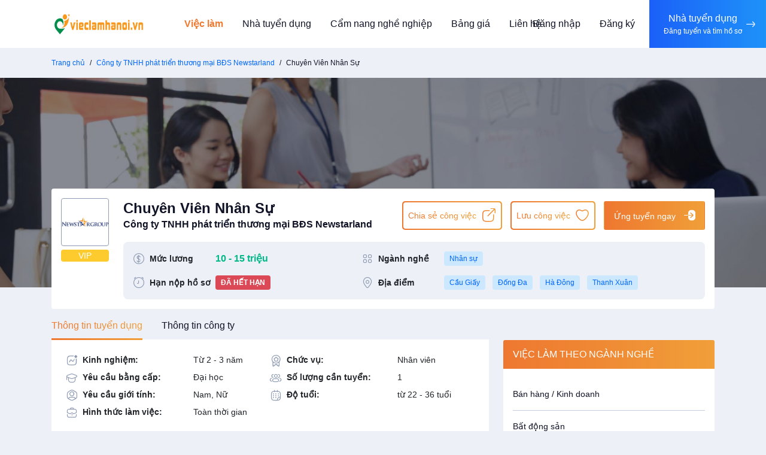

--- FILE ---
content_type: text/html; charset=utf-8
request_url: https://vieclamhanoi.vn/viec-lam/chuyen-vien-nhan-su-30605.html
body_size: 10001
content:
<!DOCTYPE html><html lang=vi><head><meta charset=utf-8><meta http-equiv=X-UA-Compatible content="IE=edge"><meta name=viewport content="width=device-width, initial-scale=1"><meta name=site-code content=recruitment><title>Công ty TNHH phát triển thương mại BĐS Newstarland tuyển dụng Chuyên Viên Nhân Sự hạn nộp 02/05/2024</title><meta name=description content="Công ty TNHH phát triển thương mại BĐS Newstarland tuyển dụng vị trí Chuyên Viên Nhân Sự lương hấp dẫn, phúc lợi tốt, môi trường chuyên nghiệp tại Hà Nội. Hạn nộp hồ sơ 02/05/2024"><meta name=robots content=index,follow><meta name=robots content=max-image-preview:large><link rel=canonical href=https://vieclamhanoi.vn/viec-lam/chuyen-vien-nhan-su-30605.html><meta property=fb:pages content=104897438554626><meta property=fb:app_id content=411104806997379><meta property=og:image content=https://data.vieclamhanoi.vn/static-bucket/2023/9/28/cong-ty-tnhh-phat-trien-thuong-mai-bds-newstarland-vieclamhanoi-638315083368022558.vn><meta property=og:image:width content=480><meta property=og:image:height content=480><meta property=og:image:type content=image/jpeg><meta property=og:title content="Công ty TNHH phát triển thương mại BĐS Newstarland tuyển dụng Chuyên Viên Nhân Sự hạn nộp 02/05/2024"><meta property=og:url content=https://vieclamhanoi.vn/viec-lam/chuyen-vien-nhan-su-30605.html><meta property=og:type content=website><meta property=og:title_name content="Công ty TNHH phát triển thương mại BĐS Newstarland tuyển dụng Chuyên Viên Nhân Sự hạn nộp 02/05/2024"><meta property=og:description content="Công ty TNHH phát triển thương mại BĐS Newstarland tuyển dụng vị trí Chuyên Viên Nhân Sự lương hấp dẫn, phúc lợi tốt, môi trường chuyên nghiệp tại Hà Nội. Hạn nộp hồ sơ 02/05/2024"><meta name=twitter:card content=summary_large_image><meta name=twitter:creator content=@jobkey><link rel=apple-touch-icon sizes=57x57 href=/favicon/apple-icon.png><link rel=apple-touch-icon sizes=60x60 href=/favicon/apple-icon.png><link rel=apple-touch-icon sizes=72x72 href=/favicon/apple-icon.png><link rel=apple-touch-icon sizes=76x76 href=/favicon/apple-icon.png><link rel=apple-touch-icon sizes=114x114 href=/favicon/apple-icon.png><link rel=apple-touch-icon sizes=120x120 href=/favicon/apple-icon.png><link rel=apple-touch-icon sizes=144x144 href=/favicon/apple-icon.png><link rel=apple-touch-icon sizes=152x152 href=/favicon/apple-icon.png><link rel=apple-touch-icon sizes=180x180 href=/favicon/apple-icon.png><link rel=icon type=image/png sizes=192x192 href=/favicon/apple-icon.png><link rel=icon type=image/png sizes=32x32 href=/favicon/apple-icon.png><link rel=icon type=image/png sizes=96x96 href=/favicon/apple-icon.png><link rel=icon type=image/png sizes=16x16 href=/favicon/apple-icon.png><link rel=icon type=image/x-icon href=/favicon/apple-icon.png><link rel=manifest href=/favicon/manifest.json><meta name=msapplication-TileColor content=#ffffff><meta name=msapplication-TileImage content=/favicon/apple-icon.png><meta name=theme-color content=#ffffff><link rel=preconnect href=https://fonts.googleapis.com><link rel=preconnect href=https://fonts.gstatic.com crossorigin><link href="https://fonts.googleapis.com/css2?family=Roboto:ital,wght@0,300;0,400;0,500;0,600;0,700;0,800;1,300;1,400;1,500;1,600;1,700;1,800" rel=stylesheet><link rel=stylesheet href=/libs/bootstrap/css/bootstrap.min.css><link rel=stylesheet href=/libs/slick/slick.css><link rel=stylesheet href=/libs/slick/slick-theme.css><link rel=stylesheet href=/libs/select2/css/select2.min.css><link rel=stylesheet href=/css/icons.css><link rel=stylesheet href=/libs/font-awesome/css/font-awesome.min.css><link rel=stylesheet href="/css/main.css?v=EkoTBYevwZbcgCGSlA_IEvMGA4iJrlLMEsVo5yudJfI"><link rel=stylesheet href="/css/site.css?v=NJJ-2MFd0dBbDe5A-hTFxw-AJAjwgs_nBQ1Igzf3qJ4"><body><div b-lz5od1dwbe class=wrapper><header class=header><div class=header-menu><div class=container><nav class="navbar navbar-header"> <a href="/" class=logo> <img src=https://data.vieclamhanoi.vn/static-bucket/2022/6/2/vieclamhanoi.vn.png alt="Việc làm Hà Nội"> </a> <button class="navbar-toggler navbar-toggler-white gradient-orange collapsed" type=button> <span class=icon-bar></span> <span class=icon-bar></span> <span class=icon-bar></span> </button><div class=header-menu-right><button class="navbar-toggler navbar-toggler-white gradient-orange collapsed" type=button> <span class=icon-bar></span> <span class=icon-bar></span> <span class=icon-bar></span> </button><div class=navbar-left><ul id=main-nav class="navbar-nav main-menu"><li class="menu-item-has-children current-menu-item"><a href=/viec-lam>Việc làm</a><ul class=sub-menu><li class=menu-item><a href="/tim-kiem/viec-lam-moi-nhat?order=1" rel=nofollow>Việc làm mới nhất</a><li class=menu-item><a href="/tim-kiem/viec-lam--hot-nhat?badge=1" rel=nofollow>Việc làm hot nhất</a></ul><li><a href=/nha-tuyen-dung rel=nofollow>Nhà tuyển dụng</a><li><a href=/chuyen-muc/cam-nang-nghe-nghiep rel=nofollow>Cẩm nang nghề nghiệp</a><li><a href=/bang-gia rel=nofollow>Bảng giá</a><li><a href=/lien-he rel=nofollow>Liên hệ</a></ul></div><div class=header-action><a href=/dang-nhap rel=nofollow> Đăng nhập </a> <a href=/dang-ky rel=nofollow> Đăng ký </a> <a href=/employer-signin rel=nofollow class="for-employer gradient-blue"><p>Nhà tuyển dụng</p><small>Đăng tuyển và tìm hồ sơ</small> <i class=icon-arrow-right></i> </a></div></div><div class=backdrop></div></nav></div></div></header><div class="breadcrumb-box bg-gray"><div class=container><nav aria-label=breadcrumb><ol class=breadcrumb><li class=breadcrumb-item><a href="/">Trang chủ</a><li class=breadcrumb-item><a href=/cong-ty-tnhh-phat-trien-thuong-mai-bds-newstarland-tuyen-dung-7620.html> Công ty TNHH phát triển thương mại BĐS Newstarland </a><li class="breadcrumb-item active" aria-current=page>Chuyên Viên Nhân Sự</ol></nav></div></div><section class=job-heading><div class=job-heading-banner><img src=/images/job-banner.jpg alt="Công ty TNHH phát triển thương mại BĐS Newstarland"></div><div class=job-heading-content id=job_heading><div class=container><div class=box-job-heading><div class=job-logo><a href=/cong-ty-tnhh-phat-trien-thuong-mai-bds-newstarland-tuyen-dung-7620.html class=_logo> <img src=https://data.vieclamhanoi.vn/static-bucket/2023/9/28/cong-ty-tnhh-phat-trien-thuong-mai-bds-newstarland-vieclamhanoi-638315083368022558.vn alt="Công ty TNHH phát triển thương mại BĐS Newstarland"> </a> <span class="job-label badge bg-warning">VIP</span></div><div class=job-content><div class=job-content-top><div class=job-info><h1 class=job-name><a href=/viec-lam/chuyen-vien-nhan-su-30605.html> Chuyên Viên Nhân Sự <span class="job-company d-block"> Công ty TNHH phát triển thương mại BĐS Newstarland </span> </a></h1></div><div class="job-action d-flex"><a href=# class="btn btn-sm btn-outline-orange"> <span> <span>Chia sẻ công việc</span> <i class=icon-share></i> </span> </a><form action=/Home/AddJobToWishList/30605 method=post><button type=submit class="btn btn-sm btn-outline-orange"> <span> <span>Lưu công việc</span> <i class=icon-heart></i> </span> </button> <input name=__RequestVerificationToken type=hidden value=CfDJ8PyjbSZUgfVHsxDJpfwDJbxdqdCse4FzAQiv_u4MnwSNFeurYxsMNVmPvv8qiUeINWPVCeTeOuyzmv1aP1HNaEA6EHp48aFfoHyXj2J1zbdh3G5bRE6LjGhND9oLSnWJoJfFWEianQ7iUrM-RSdQ2GU></form><form action=/ung-tuyen method=get><input type=hidden name=id value=30605> <button type=submit class="btn btn-orange btn-has-icon right btn-sm btn-apply"> <span> <span>Ứng tuyển ngay</span> <i class=icon-apply></i> </span> </button></form></div></div><div class=job-info-detail><div class=job-detail-col><i class="icon-dollar _icon"></i> <strong class=_label>Mức lương</strong><div class=_content><strong class="text-success font-def">10 - 15 tri&#x1EC7;u</strong></div></div><div class=job-detail-col><i class="icon-category _icon"></i> <strong class=_label>Ngành nghề</strong><div class=_content><a href=/nganh-nghe/viec-lam-nhan-su class="badge bg-primary-100 me-2"> Nhân sự </a></div></div><div class=job-detail-col><i class="icon-timer _icon"></i> <strong class=_label>Hạn nộp hồ sơ</strong><div class=_content><span class="badge bg-danger fw-bold"> ĐÃ HẾT HẠN </span></div></div><div class=job-detail-col><i class="icon-map _icon"></i> <strong class=_label>Địa điểm</strong><div class=_content><a href=/dia-diem/viec-lam-cau-giay class="badge bg-primary-100 me-2"> Cầu Giấy </a> <a href=/dia-diem/viec-lam-dong-da class="badge bg-primary-100 me-2"> Đống Đa </a> <a href=/dia-diem/viec-lam-ha-dong class="badge bg-primary-100 me-2"> Hà Đông </a> <a href=/dia-diem/viec-lam-thanh-xuan class="badge bg-primary-100 me-2"> Thanh Xuân </a></div></div></div></div></div></div></div></section><section class=job-detail-container><div class=container><div class=row><div class="col-sm-12 col-md-8 job-detail-content"><ul class="nav nav-tabs tabs-general" id=jobTab role=tablist><li class=nav-item role=presentation><button class="nav-link active" id=job-detail-tab data-bs-toggle=tab data-bs-target=#job-detail type=button role=tab aria-controls=job-detail aria-selected=true> <span>Thông tin tuyển dụng</span> </button><li class=nav-item role=presentation><button class=nav-link id=company-detail-tab data-bs-toggle=tab data-bs-target=#company-detail type=button role=tab aria-controls=companydetail aria-selected=false> <span>Thông tin công ty</span> </button></ul><div class=tab-content id=jobTabContent><div class="tab-pane fade show active" id=job-detail role=tabpanel aria-labelledby=job-detail-tab><div class="bg-white p-24 mb-24"><ul class="jd-list list-unstyled mb-4"><li><i class="icon-experience _icon"></i> <strong>Kinh nghiệm:</strong> <span> Từ 2 - 3 năm </span><li><i class="icon-position _icon"></i> <strong>Chức vụ:</strong> <span> Nhân viên </span><li><i class="icon-education _icon"></i> <strong>Yêu cầu bằng cấp:</strong> <span> Đại học </span><li><i class="icon-users _icon"></i> <strong>Số lượng cần tuyển:</strong> <span>1</span><li><i class="icon-gender _icon"></i> <strong>Yêu cầu giới tính:</strong> <span> Nam, Nữ </span><li><i class="icon-age-calendar _icon"></i> <strong>Độ tuổi:</strong> <span> từ 22 - 36 tuổi </span><li><i class="icon-briefcase _icon"></i> <strong>Hình thức làm việc:</strong> <span> Toàn thời gian </span></ul><div class="jd-row mb-24"><div class="jd-row-heading flex-center mb-2"><i class=icon-info-circle> <span class=path1></span><span class=path2></span><span class=path3></span> </i> <span class="text-uppercase bold">MÔ TẢ CÔNG VIỆC</span></div><div class=entry-content><p>Tuyển dụng khối kinh doanh(50%)<br>- Thực hiện c&ocirc;ng t&aacute;c tuyển dụng theo target h&agrave;ng th&aacute;ng.<br>- Đề xuất c&aacute;c k&ecirc;nh tuyển dụng hiệu quả v&agrave; chi ph&iacute; tuyển dụng.<br>- S&aacute;ng lọc hồ sơ, li&ecirc;n hệ với ứng vi&ecirc;n, sắp xếp lịch phỏng vấn v&agrave; trực tiếp phỏng vấn.<br>- Th&ocirc;ng b&aacute;o kết quả phỏng vấn cho ứng vi&ecirc;n v&agrave; gửi thư cảm ơn ứng vi&ecirc;n kh&ocirc;ng đạt.<br>- Duy tr&igrave; v&agrave; cải tiến quy tr&igrave;nh tuyển dụng.<br>&nbsp;C&ocirc;ng t&aacute;c nh&acirc;n sự (30%)<br>- Tiếp đ&oacute;n nh&acirc;n sự mới (Kiểm tra hồ sơ, cơ sở vật chất&hellip;).<br>- L&agrave;m thủ tục k&yacute; hợp đồng v&agrave; sắp xếp hồ sơ nh&acirc;n sự theo quy định.<br>- Định kỳ b&aacute;o c&aacute;o số lượng nh&acirc;n sự, chất lượng nh&acirc;n sự theo y&ecirc;u cầu.<br>- Tiếp nhận th&ocirc;ng tin từ BLĐ c&ocirc;ng ty, ban VHDN, Ph&ograve;ng NS truyền th&ocirc;ng tới to&agrave;n thể CBNV kinh doanh.<br>&nbsp;C&ocirc;ng t&aacute;c h&agrave;nh ch&iacute;nh (20%)<br>- Tham gia tổ chức sự kiện chung của C&ocirc;ng ty.<br>- Tham gia t&igrave;m kiếm NCC li&ecirc;n quan đến mảng HCNS.<br>- Thực hiện thanh to&aacute;n c&aacute;c chi ph&iacute; li&ecirc;n quan đến h&agrave;nh ch&iacute;nh văn ph&ograve;ng.</div></div><div class="jd-row mb-24"><div class="jd-row-heading flex-center mb-2"><i class=icon-benefit> <span class=path1></span><span class=path2></span><span class=path3></span><span class=path4></span><span class=path5></span><span class=path6></span><span class=path7></span><span class=path8></span><span class=path9></span><span class=path10></span> </i> <span class="text-uppercase bold">QUYỀN LỢI ĐƯỢC HƯỞNG</span></div><div class=entry-content><div class="job-benefit-item d-flex align-items-start mb-2"><span>Lương thưởng th&aacute;ng 13,14 theo t&igrave;nh h&igrave;nh kinh doanh.</span></div><div class="job-benefit-item d-flex align-items-start mb-2"><i class="cli-circle-check-outline mr-2 text-success d-flex"></i><span>Tham gia đầy đủ chế độ BHXH, BHYT, BHTN</span></div><div class="job-benefit-item d-flex align-items-start mb-2"><i class="cli-circle-check-outline mr-2 text-success d-flex"></i><span>Thưởng c&aacute;c ng&agrave;y lễ của năm: 30/4; 01/05; 02/09; tết dương lịch, &acirc;m lịch.</span></div><div class="job-benefit-item d-flex align-items-start mb-2"><i class="cli-circle-check-outline mr-2 text-success d-flex"></i><span>Cơ hội đ&agrave;o tạo chuy&ecirc;n s&acirc;u.</span></div><div class="job-benefit-item d-flex align-items-start mb-2"><i class="cli-circle-check-outline mr-2 text-success d-flex"></i><span>Du lịch, nghỉ m&aacute;t h&agrave;ng năm.</span></div><div class="job-benefit-item d-flex align-items-start mb-2"><i class="cli-circle-check-outline mr-2 text-success d-flex"></i><span>M&ocirc;i trường l&agrave;m việc ổn định, năng động, chuy&ecirc;n nghiệp, th&aacute;ch thức.</span></div></div></div><div class="jd-row mb-24"><div class="jd-row-heading flex-center mb-2"><i class=icon-suitcase> <span class=path1></span><span class=path2></span><span class=path3></span><span class=path4></span><span class=path5></span> </i> <span class="text-uppercase bold">YÊU CẦU CÔNG VIỆC</span></div><div class=entry-content><p><span>- Tr&igrave;nh độ/ Kiến thức: Tốt nghiệp c&aacute;c chuy&ecirc;n ng&agrave;nh nh&acirc;n sự c&aacute;c trường khối kinh tế.</span><br><span>- C&oacute; kinh nghiệm tuyển dụng Nh&acirc;n vi&ecirc;n kinh doanh c&aacute;c lĩnh vực. Đặc biệt trong lĩnh vực về Bất động sản l&agrave; một lợi thế.</span><br><span>- Khả năng giao tiếp, phỏng vấn, thương lượng, giải quyết vấn đề.</span><br><span>- Nhanh nhẹn, chịu kh&oacute;, c&oacute; tinh thần tr&aacute;ch nhiệm, chịu được &aacute;p lực trong c&ocirc;ng việc.</span></div></div><div class="jd-row mb-24"><div class="jd-row-heading flex-center mb-2"><i class=icon-phone></i> <span class="text-uppercase bold">LIÊN HỆ</span></div><div class=entry-content><div id=input_line_0><span data-mention="Địa chỉ: CT1, Ecogreen, 286 Nguyễn Xiển , Quận Thanh Xuân , Hà Nội , Viet Nam" id=input_part_0>Địa chỉ: CT1, Ecogreen, 286 Nguyễn Xiển , Quận Thanh Xu&acirc;n , H&agrave; Nội , Viet Nam</span></div><div id=input_line_1><span data-mention="Xin lưu ý : Ghi rõ Biết đến tin tuyển dụng tại vieclamhanoi.vn vào hồ sơ ứng tuyển của bạn. Xin cảm ơn!" id=input_part_0>Xin lưu &yacute; : Ghi r&otilde; Biết đến tin tuyển dụng tại vieclamhanoi.vn v&agrave;o hồ sơ ứng tuyển của bạn. Xin cảm ơn!</span></div><div id=input_line_2><span data-mention="Hoặc bạn có thể ứng tuyển trực tiếp ở trên trang" id=input_part_0>Hoặc bạn c&oacute; thể ứng tuyển trực tiếp ở tr&ecirc;n trang</span></div></div></div><div class="jd-row mb-24"><div class="jd-row-heading flex-center mb-2"><i class=icon-mail-bold-blue></i> <span class="text-uppercase bold">CÁCH NỘP HỒ SƠ</span></div><div><div class="mb-3 submit-method"><p class=submit-method-message>Cách 1: Nộp hồ sơ trực tiếp tại văn phòng:</p><span class=text-ellipsis title="Địa chỉ: Tầng 1, CT1 - KĐT Eco Green, 286 Nguyễn Xiển, Thanh Trì, Hà Nội., Quận Thanh Xuân, Hà Nội"> Địa chỉ: Tầng 1, CT1 - KĐT Eco Green, 286 Nguyễn Xiển, Thanh Trì, Hà Nội., Quận Thanh Xuân, Hà Nội </span></div><div class="mb-3 submit-method"><p class=submit-method-message>Cách 2: Nộp hồ sơ qua email:<p>Bấm vào nút <strong>"Ứng tuyển ngay"</strong> để nộp</div></div></div><div class=jd-action><div class="job-action d-flex"><a href=# class="btn btn-sm btn-outline-orange"> <span> <span>Chia sẻ công việc</span> <i class=icon-share></i> </span> </a><form action=/Home/AddJobToWishList/30605 method=post><button type=submit class="btn btn-sm btn-outline-orange"> <span> <span>Lưu công việc</span> <i class=icon-heart></i> </span> </button> <input name=__RequestVerificationToken type=hidden value=CfDJ8PyjbSZUgfVHsxDJpfwDJbxdqdCse4FzAQiv_u4MnwSNFeurYxsMNVmPvv8qiUeINWPVCeTeOuyzmv1aP1HNaEA6EHp48aFfoHyXj2J1zbdh3G5bRE6LjGhND9oLSnWJoJfFWEianQ7iUrM-RSdQ2GU></form><form action=/ung-tuyen method=get><input type=hidden name=id value=30605> <button type=submit class="btn btn-orange btn-has-icon right btn-sm btn-apply"> <span> <span>Ứng tuyển ngay</span> <i class=icon-apply></i> </span> </button></form></div></div></div><div class="job-related mb-4"></div></div><div class="tab-pane fade" id=company-detail role=tabpanel aria-labelledby=company-detail-tab><div class=bg-white><div class="p-24 heading-title"><i class=icon-info-circle> <span class=path1></span><span class=path2></span><span class=path3></span> </i> <span class="text-uppercase bold">GIỚI THIỆU CÔNG TY</span></div><div class="entry-content px-24"><p><strong>C&ocirc;ng ty Cổ phần Tập đo&agrave;n Đầu tư NewstarGroup được ph&aacute;t triển từ nền tảng hệ sinh th&aacute;i to&agrave;n diện bao gồm nh&agrave; ph&aacute;t triển, đơn vị tư vấn ph&aacute;t triển đến đơn vị ph&acirc;n phối c&aacute;c dự &aacute;n bất động sản. Kế thừa 10 năm kinh nghiệm trong lĩnh vực bất động sản, hợp t&aacute;c với c&aacute;c chủ đầu tư lớn nhất, NewstarGroup t&iacute;ch lũy bề d&agrave;y kinh nghiệm, am hiểu sản phẩm v&agrave; thấu hiểu &ldquo;gu&rdquo; kh&aacute;ch h&agrave;ng một c&aacute;ch trọn vẹn.</strong><p><strong>Chuy&ecirc;n t&acirc;m thổi hồn v&agrave;o những v&ugrave;ng đất gi&agrave;u tiềm năng, NewstarGroup mang trong m&igrave;nh mục ti&ecirc;u kiến tạo d&ograve;ng bất động sản thế hệ mới hiện đại, s&ocirc;i nổi, hợp thời d&agrave;nh cho thế hệ tương lai ưu t&uacute;. Bằng việc ph&aacute;t triển những khu đ&ocirc; thị biển, đ&ocirc; thị n&uacute;i c&oacute; kh&ocirc;ng gian mở, gần gũi thi&ecirc;n nhi&ecirc;n, hạ tầng kết nối thuận tiện, hệ sinh th&aacute;i tiện &iacute;ch đa dạng, sở hữu&nbsp; t&iacute;nh ph&aacute;p l&yacute; l&acirc;u d&agrave;i, minh bạch, NewstarGroup hứa hẹn sẽ tạo ra gi&aacute; trị sống v&agrave; gi&aacute; trị đầu tư thực thụ.&nbsp;</strong><p><strong>Bằng&nbsp; tiềm lực t&agrave;i ch&iacute;nh, bề d&agrave;y kinh nghiệm v&agrave; nh&acirc;n lực vững mạnh, NewstarGroup sẽ kiến tạo n&ecirc;n những c&ocirc;ng tr&igrave;nh độc bản mang gi&aacute; trị nh&acirc;n văn v&agrave; thiết thực trải d&agrave;i khắp c&aacute;c tỉnh th&agrave;nh tr&ecirc;n cả nước, v&igrave; một cuộc sống bền vững v&agrave; thịnh vượng.</strong><p><strong>Nằm trong Hệ sinh th&aacute;i Bất động sản NewstarGroup, sở hữu đội ngũ hơn 800 nh&acirc;n sự chuy&ecirc;n nghiệp, gi&agrave;u kinh nghiệm; hệ thống văn ph&ograve;ng v&agrave; chi nh&aacute;nh khắp c&aacute;c tỉnh th&agrave;nh tr&ecirc;n cả nước, NewstarLand mong muốn x&acirc;y dựng mối quan hệ bền vững, l&acirc;u d&agrave;i với qu&yacute; đối t&aacute;c bằng sự am hiểu thị trường, uy t&iacute;n trong nghề nghiệp v&agrave; sự chu đ&aacute;o trong từng dịch vụ.</strong></div></div></div></div></div><div class="col-sm-12 col-md-4 job-detail-sidebar"><div class="card card-general card-job-list mb-24"><div class=card-header><h3 class="card-title text-uppercase"><span>Việc làm theo ngành nghề</span></h3></div><div class=card-body><div class=scrollbar-small><ul class="list-profession list-general p-3"><li><a href=/nganh-nghe/viec-lam-ban-hang-kinh-doanh> B&#xE1;n h&#xE0;ng / Kinh doanh </a><li><a href=/nganh-nghe/viec-lam-bat-dong-san> B&#x1EA5;t &#x111;&#x1ED9;ng s&#x1EA3;n </a><li><a href=/nganh-nghe/viec-lam-chung-khoan> Ch&#x1EE9;ng kho&#xE1;n </a><li><a href=/nganh-nghe/viec-lam-cntt-phan-mem> CNTT - Ph&#x1EA7;n m&#x1EC1;m </a><li><a href=/nganh-nghe/viec-lam-du-lich> Du l&#x1ECB;ch </a><li><a href=/nganh-nghe/viec-lam-giao-duc-dao-tao> Gi&#xE1;o d&#x1EE5;c / &#x110;&#xE0;o t&#x1EA1;o </a><li><a href=/nganh-nghe/viec-lam-luat-phap-ly> Lu&#x1EAD;t / Ph&#xE1;p l&#xFD; </a><li><a href=/nganh-nghe/viec-lam-nhan-su> Nh&#xE2;n s&#x1EF1; </a><li><a href=/nganh-nghe/viec-lam-cong-nhan> C&#xF4;ng nh&#xE2;n </a><li><a href=/nganh-nghe/viec-lam-spa-massage> Spa &amp; Massage </a><li><a href=/nganh-nghe/viec-lam-an-ninh-bao-ve> An Ninh / B&#x1EA3;o V&#x1EC7; </a><li><a href=/nganh-nghe/viec-lam-bep-banh> B&#x1EBF;p B&#xE1;nh </a><li><a href=/nganh-nghe/viec-lam-bao-hiem> B&#x1EA3;o hi&#x1EC3;m </a><li><a href=/nganh-nghe/viec-lam-bien-phien-dich> Bi&#xEA;n phi&#xEA;n d&#x1ECB;ch </a><li><a href=/nganh-nghe/viec-lam-buu-chinh-vien-thong> B&#x1B0;u ch&#xED;nh vi&#x1EC5;n th&#xF4;ng </a><li><a href=/nganh-nghe/viec-lam-cntt-phan-cung-mang> CNTT - Ph&#x1EA7;n c&#x1EE9;ng / M&#x1EA1;ng </a><li><a href=/nganh-nghe/viec-lam-co-khi-o-to-tu-dong-hoa> C&#x1A1; kh&#xED; / &#xD4; t&#xF4; / T&#x1EF1; &#x111;&#x1ED9;ng h&#xF3;a </a><li><a href=/nganh-nghe/viec-lam-cong-nghe-sinh-hoc> C&#xF4;ng ngh&#x1EC7; sinh h&#x1ECD;c </a><li><a href=/nganh-nghe/viec-lam-cong-nghe-thuc-pham-dinh-duong> C&#xF4;ng ngh&#x1EC7; th&#x1EF1;c ph&#x1EA9;m / Dinh d&#x1B0;&#x1EE1;ng </a><li><a href=/nganh-nghe/viec-lam-dien-dien-tu-dien-lanh> &#x110;i&#x1EC7;n / &#x110;i&#x1EC7;n t&#x1EED; / &#x110;i&#x1EC7;n l&#x1EA1;nh </a><li><a href=/nganh-nghe/viec-lam-hang-hai-hang-khong> H&#xE0;ng h&#x1EA3;i / H&#xE0;ng kh&#xF4;ng </a><li><a href=/nganh-nghe/viec-lam-hanh-chinh-van-phong> H&#xE0;nh ch&#xED;nh / V&#x103;n Ph&#xF2;ng </a><li><a href=/nganh-nghe/viec-lam-in-an-xuat-ban> In &#x1EA5;n / Xu&#x1EA5;t b&#x1EA3;n </a><li><a href=/nganh-nghe/viec-lam-ke-toan-kiem-toan> K&#x1EBF; to&#xE1;n / Ki&#x1EC3;m to&#xE1;n </a><li><a href=/nganh-nghe/viec-lam-lai-xe> L&#xE1;i xe </a><li><a href=/nganh-nghe/viec-lam-lao-dong-pho-thong> Lao &#x110;&#x1ED9;ng Ph&#x1ED5; Th&#xF4;ng </a><li><a href=/nganh-nghe/viec-lam-le-tan> L&#x1EC5; t&#xE2;n </a><li><a href=/nganh-nghe/viec-lam-may-mac> May m&#x1EB7;c </a><li><a href=/nganh-nghe/viec-lam-my-thuat-kien-truc-thiet-ke> M&#x1EF9; thu&#x1EAD;t / Ki&#x1EBF;n tr&#xFA;c / Thi&#x1EBF;t k&#x1EBF; </a><li><a href=/nganh-nghe/viec-lam-ngan-hang> Ng&#xE2;n h&#xE0;ng </a><li><a href=/nganh-nghe/viec-lam-nganh-khac> Ng&#xE0;nh kh&#xE1;c </a><li><a href=/nganh-nghe/viec-lam-nha-hang-khach-san> Nh&#xE0; h&#xE0;ng / Kh&#xE1;ch s&#x1EA1;n </a><li><a href=/nganh-nghe/viec-lam-noi-ngoai-that> N&#x1ED9;i ngo&#x1EA1;i th&#x1EA5;t </a><li><a href=/nganh-nghe/viec-lam-ky-thuat-sua-chua-laptopmay-tinh> K&#x1EF9; Thu&#x1EAD;t s&#x1EED;a ch&#x1EEF;a Laptop- M&#xE1;y T&#xED;nh </a><li><a href=/nganh-nghe/viec-lam-quan-ly-chat-luong-qaqc> Qu&#x1EA3;n l&#xFD; ch&#x1EA5;t l&#x1B0;&#x1EE3;ng (QA/QC) </a><li><a href=/nganh-nghe/viec-lam-san-xuat-van-hanh-san-xuat> S&#x1EA3;n xu&#x1EA5;t / V&#x1EAD;n h&#xE0;nh s&#x1EA3;n xu&#x1EA5;t </a><li><a href=/nganh-nghe/viec-lam-tai-chinh-dau-tu> T&#xE0;i ch&#xED;nh / &#x110;&#x1EA7;u t&#x1B0; </a><li><a href=/nganh-nghe/viec-lam-thu-ngan> Thu Ng&#xE2;n </a><li><a href=/nganh-nghe/viec-lam-to-chuc-su-kien-du-lich> T&#x1ED5; Ch&#x1EE9;c S&#x1EF1; Ki&#x1EC7;n / Du L&#x1ECB;ch </a><li><a href=/nganh-nghe/viec-lam-truyen-hinh-quang-cao-marketing> Truy&#x1EC1;n H&#xEC;nh / Qu&#x1EA3;ng C&#xE1;o Marketing </a><li><a href=/nganh-nghe/viec-lam-tu-van-cham-soc-khach-hang> T&#x1B0; v&#x1EA5;n / Ch&#x103;m S&#xF3;c Kh&#xE1;ch H&#xE0;ng </a><li><a href=/nganh-nghe/viec-lam-van-chuyen-giao-nhan-kho-van> V&#x1EAD;n chuy&#x1EC3;n / Giao nh&#x1EAD;n / Kho v&#x1EAD;n </a><li><a href=/nganh-nghe/viec-lam-ve-sinh-cong-nghiep> V&#x1EC7; sinh c&#xF4;ng nghi&#x1EC7;p </a><li><a href=/nganh-nghe/viec-lam-xay-dung> X&#xE2;y d&#x1EF1;ng </a><li><a href=/nganh-nghe/viec-lam-y-te-cham-soc-suc-khoe> Y t&#x1EBF; / Ch&#x103;m s&#xF3;c s&#x1EE9;c kh&#x1ECF;e </a><li><a href=/nganh-nghe/viec-lam-quan-ly-giam-sat> Qua&#x309;n Ly&#x301;, Gia&#x301;m Sa&#x301;t </a><li><a href=/nganh-nghe/viec-lam-ky-su> K&#x1EF9; S&#x1B0; </a><li><a href=/nganh-nghe/viec-lam-nha-khoa> Nha Khoa </a><li><a href=/nganh-nghe/viec-lam-ban-le-hang-tieu-dung> B&#xE1;n l&#x1EBB;, h&#xE0;ng ti&#xEA;u d&#xF9;ng </a></ul></div></div></div><div class="card card-general card-job-list mb-24"><div class=card-header><h3 class="card-title text-uppercase"><span>Việc làm Hà Nội theo địa điểm</span></h3></div><div class=card-body><div class=scrollbar-small><ul class="list-location list-general p-3"><li><a href=/dia-diem/viec-lam-ba-dinh> Việc làm tại Ba &#x110;&#xEC;nh </a><li><a href=/dia-diem/viec-lam-hoan-kiem> Việc làm tại Ho&#xE0;n Ki&#x1EBF;m </a><li><a href=/dia-diem/viec-lam-tay-ho> Việc làm tại T&#xE2;y H&#x1ED3; </a><li><a href=/dia-diem/viec-lam-long-bien> Việc làm tại Long Bi&#xEA;n </a><li><a href=/dia-diem/viec-lam-cau-giay> Việc làm tại C&#x1EA7;u Gi&#x1EA5;y </a><li><a href=/dia-diem/viec-lam-dong-da> Việc làm tại &#x110;&#x1ED1;ng &#x110;a </a><li><a href=/dia-diem/viec-lam-hai-ba-trung> Việc làm tại Hai B&#xE0; Tr&#x1B0;ng </a><li><a href=/dia-diem/viec-lam-hoang-mai> Việc làm tại Ho&#xE0;ng Mai </a><li><a href=/dia-diem/viec-lam-thanh-xuan> Việc làm tại Thanh Xu&#xE2;n </a><li><a href=/dia-diem/viec-lam-soc-son> Việc làm tại S&#xF3;c S&#x1A1;n </a><li><a href=/dia-diem/viec-lam-dong-anh> Việc làm tại &#x110;&#xF4;ng Anh </a><li><a href=/dia-diem/viec-lam-gia-lam> Việc làm tại Gia L&#xE2;m </a><li><a href=/dia-diem/viec-lam-tu-liem> Việc làm tại T&#x1EEB; Li&#xEA;m </a><li><a href=/dia-diem/viec-lam-thanh-tri> Việc làm tại Thanh Tr&#xEC; </a><li><a href=/dia-diem/viec-lam-me-linh> Việc làm tại M&#xEA; Linh </a><li><a href=/dia-diem/viec-lam-ha-dong> Việc làm tại H&#xE0; &#x110;&#xF4;ng </a><li><a href=/dia-diem/viec-lam-son-tay> Việc làm tại S&#x1A1;n T&#xE2;y </a><li><a href=/dia-diem/viec-lam-ba-vi> Việc làm tại Ba V&#xEC; </a><li><a href=/dia-diem/viec-lam-phuc-tho> Việc làm tại Ph&#xFA;c Th&#x1ECD; </a><li><a href=/dia-diem/viec-lam-dan-phuong> Việc làm tại &#x110;an Ph&#x1B0;&#x1EE3;ng </a><li><a href=/dia-diem/viec-lam-hoai-duc> Việc làm tại Ho&#xE0;i &#x110;&#x1EE9;c </a><li><a href=/dia-diem/viec-lam-quoc-oai> Việc làm tại Qu&#x1ED1;c Oai </a><li><a href=/dia-diem/viec-lam-thach-that> Việc làm tại Th&#x1EA1;ch Th&#x1EA5;t </a><li><a href=/dia-diem/viec-lam-chuong-my> Việc làm tại Ch&#x1B0;&#x1A1;ng M&#x1EF9; </a><li><a href=/dia-diem/viec-lam-thanh-oai> Việc làm tại Thanh Oai </a><li><a href=/dia-diem/viec-lam-thuong-tin> Việc làm tại Th&#x1B0;&#x1EDD;ng T&#xED;n </a><li><a href=/dia-diem/viec-lam-phu-xuyen> Việc làm tại Ph&#xFA; Xuy&#xEA;n </a><li><a href=/dia-diem/viec-lam-ung-hoa> Việc làm tại &#x1EE8;ng H&#xF2;a </a><li><a href=/dia-diem/viec-lam-my-duc> Việc làm tại M&#x1EF9; &#x110;&#x1EE9;c </a><li><a href=/dia-diem/viec-lam-cua-nam> Việc làm tại C&#x1EED;a Nam </a><li><a href=/dia-diem/viec-lam-ngoc-ha> Việc làm tại Ng&#x1ECD;c H&#xE0; </a><li><a href=/dia-diem/viec-lam-giang-vo> Việc làm tại Gi&#x1EA3;ng V&#xF5; </a><li><a href=/dia-diem/viec-lam-vinh-tuy> Việc làm tại V&#x129;nh Tuy </a><li><a href=/dia-diem/viec-lam-bach-mai> Việc làm tại B&#x1EA1;ch Mai </a><li><a href=/dia-diem/viec-lam-kim-lien> Việc làm tại Kim Li&#xEA;n </a><li><a href=/dia-diem/viec-lam-van-mieu-quoc-tu-giam> Việc làm tại V&#x103;n Mi&#x1EBF;u - Qu&#x1ED1;c T&#x1EED; Gi&#xE1;m </a><li><a href=/dia-diem/viec-lam-lang> Việc làm tại L&#xE1;ng </a><li><a href=/dia-diem/viec-lam-o-cho-dua> Việc làm tại &#xD4; Ch&#x1EE3; D&#x1EEB;a </a><li><a href=/dia-diem/viec-lam-hong-ha> Việc làm tại H&#x1ED3;ng H&#xE0; </a><li><a href=/dia-diem/viec-lam-linh-nam> Việc làm tại L&#x129;nh Nam </a><li><a href=/dia-diem/viec-lam-vinh-hung> Việc làm tại V&#x129;nh H&#x1B0;ng </a><li><a href=/dia-diem/viec-lam-tuong-mai> Việc làm tại T&#x1B0;&#x1A1;ng Mai </a><li><a href=/dia-diem/viec-lam-dinh-cong> Việc làm tại &#x110;&#x1ECB;nh C&#xF4;ng </a><li><a href=/dia-diem/viec-lam-hoang-liet> Việc làm tại Ho&#xE0;ng Li&#x1EC7;t </a><li><a href=/dia-diem/viec-lam-yen-so> Việc làm tại Y&#xEA;n S&#x1EDF; </a><li><a href=/dia-diem/viec-lam-khuong-dinh> Việc làm tại Kh&#x1B0;&#x1A1;ng &#x110;&#xEC;nh </a><li><a href=/dia-diem/viec-lam-phuong-liet> Việc làm tại Ph&#x1B0;&#x1A1;ng Li&#x1EC7;t </a><li><a href=/dia-diem/viec-lam-nghia-do> Việc làm tại Ngh&#x129;a &#x110;&#xF4; </a><li><a href=/dia-diem/viec-lam-yen-hoa> Việc làm tại Y&#xEA;n H&#xF2;a </a><li><a href=/dia-diem/viec-lam-phu-thuong> Việc làm tại Ph&#xFA; Th&#x1B0;&#x1EE3;ng </a><li><a href=/dia-diem/viec-lam-tay-tuu> Việc làm tại T&#xE2;y T&#x1EF1;u </a><li><a href=/dia-diem/viec-lam-phu-dien> Việc làm tại Ph&#xFA; Di&#x1EC5;n </a><li><a href=/dia-diem/viec-lam-xuan-dinh> Việc làm tại Xu&#xE2;n &#x110;&#x1EC9;nh </a><li><a href=/dia-diem/viec-lam-dong-ngac> Việc làm tại &#x110;&#xF4;ng Ng&#x1EA1;c </a><li><a href=/dia-diem/viec-lam-thuong-cat> Việc làm tại Th&#x1B0;&#x1EE3;ng C&#xE1;t </a><li><a href=/dia-diem/viec-lam-xuan-phuong> Việc làm tại Xu&#xE2;n Ph&#x1B0;&#x1A1;ng </a><li><a href=/dia-diem/viec-lam-tay-mo> Việc làm tại T&#xE2;y M&#x1ED7; </a><li><a href=/dia-diem/viec-lam-dai-mo> Việc làm tại &#x110;&#x1EA1;i M&#x1ED7; </a><li><a href=/dia-diem/viec-lam-bo-de> Việc làm tại B&#x1ED3; &#x110;&#x1EC1; </a><li><a href=/dia-diem/viec-lam-viet-hung> Việc làm tại Vi&#x1EC7;t H&#x1B0;ng </a><li><a href=/dia-diem/viec-lam-phuc-loi> Việc làm tại Ph&#xFA;c L&#x1EE3;i </a><li><a href=/dia-diem/viec-lam-duong-noi> Việc làm tại D&#x1B0;&#x1A1;ng N&#x1ED9;i </a><li><a href=/dia-diem/viec-lam-yen-nghia> Việc làm tại Y&#xEA;n Ngh&#x129;a </a><li><a href=/dia-diem/viec-lam-phu-luong> Việc làm tại Ph&#xFA; L&#x1B0;&#x1A1;ng </a><li><a href=/dia-diem/viec-lam-kien-hung> Việc làm tại Ki&#x1EBF;n H&#x1B0;ng </a><li><a href=/dia-diem/viec-lam-dai-thanh> Việc làm tại &#x110;&#x1EA1;i Thanh </a><li><a href=/dia-diem/viec-lam-nam-phu> Việc làm tại Nam Ph&#xF9; </a><li><a href=/dia-diem/viec-lam-ngoc-hoi> Việc làm tại Ng&#x1ECD;c H&#x1ED3;i </a><li><a href=/dia-diem/viec-lam-thanh-liet> Việc làm tại Thanh Li&#x1EC7;t </a><li><a href=/dia-diem/viec-lam-thuong-phuc> Việc làm tại Th&#x1B0;&#x1EE3;ng Ph&#xFA;c </a><li><a href=/dia-diem/viec-lam-chuong-duong> Việc làm tại Ch&#x1B0;&#x1A1;ng D&#x1B0;&#x1A1;ng </a><li><a href=/dia-diem/viec-lam-hong-van> Việc làm tại H&#x1ED3;ng V&#xE2;n </a><li><a href=/dia-diem/viec-lam-phuong-duc> Việc làm tại Ph&#x1B0;&#x1EE3;ng D&#x1EF1;c </a><li><a href=/dia-diem/viec-lam-chuyen-my> Việc làm tại Chuy&#xEA;n M&#x1EF9; </a><li><a href=/dia-diem/viec-lam-dai-xuyen> Việc làm tại &#x110;&#x1EA1;i Xuy&#xEA;n </a><li><a href=/dia-diem/viec-lam-binh-minh> Việc làm tại B&#xEC;nh Minh </a><li><a href=/dia-diem/viec-lam-tam-hung> Việc làm tại Tam H&#x1B0;ng </a><li><a href=/dia-diem/viec-lam-dan-hoa> Việc làm tại D&#xE2;n H&#xF2;a </a><li><a href=/dia-diem/viec-lam-van-dinh> Việc làm tại V&#xE2;n &#x110;&#xEC;nh </a><li><a href=/dia-diem/viec-lam-ung-thien> Việc làm tại &#x1EE8;ng Thi&#xEA;n </a><li><a href=/dia-diem/viec-lam-hoa-xa> Việc làm tại H&#xF2;a X&#xE1; </a><li><a href=/dia-diem/viec-lam-hong-son> Việc làm tại H&#x1ED3;ng S&#x1A1;n </a><li><a href=/dia-diem/viec-lam-phuc-son> Việc làm tại Ph&#xFA;c S&#x1A1;n </a><li><a href=/dia-diem/viec-lam-huong-son> Việc làm tại H&#x1B0;&#x1A1;ng S&#x1A1;n </a><li><a href=/dia-diem/viec-lam-phu-nghia> Việc làm tại Ph&#xFA; Ngh&#x129;a </a><li><a href=/dia-diem/viec-lam-xuan-mai> Việc làm tại Xu&#xE2;n Mai </a><li><a href=/dia-diem/viec-lam-tran-phu> Việc làm tại Tr&#x1EA7;n Ph&#xFA; </a><li><a href=/dia-diem/viec-lam-hoa-phu> Việc làm tại H&#xF2;a Ph&#xFA; </a><li><a href=/dia-diem/viec-lam-quang-bi> Việc làm tại Qu&#x1EA3;ng B&#x1ECB; </a><li><a href=/dia-diem/viec-lam-minh-chau> Việc làm tại Minh Ch&#xE2;u </a><li><a href=/dia-diem/viec-lam-quang-oai> Việc làm tại Qu&#x1EA3;ng Oai </a><li><a href=/dia-diem/viec-lam-vat-lai> Việc làm tại V&#x1EAD;t L&#x1EA1;i </a><li><a href=/dia-diem/viec-lam-co-do> Việc làm tại C&#x1ED5; &#x110;&#xF4; </a><li><a href=/dia-diem/viec-lam-bat-bat> Việc làm tại B&#x1EA5;t B&#x1EA1;t </a><li><a href=/dia-diem/viec-lam-suoi-hai> Việc làm tại Su&#x1ED1;i Hai </a><li><a href=/dia-diem/viec-lam-yen-bai> Việc làm tại Y&#xEA;n B&#xE0;i </a><li><a href=/dia-diem/viec-lam-tung-thien> Việc làm tại T&#xF9;ng Thi&#x1EC7;n </a><li><a href=/dia-diem/viec-lam-doai-phuong> Việc làm tại &#x110;o&#xE0;i Ph&#x1B0;&#x1A1;ng </a><li><a href=/dia-diem/viec-lam-phuc-loc> Việc làm tại Ph&#xFA;c L&#x1ED9;c </a><li><a href=/dia-diem/viec-lam-hat-mon> Việc làm tại H&#xE1;t M&#xF4;n </a><li><a href=/dia-diem/viec-lam-ha-bang> Việc làm tại H&#x1EA1; B&#x1EB1;ng </a><li><a href=/dia-diem/viec-lam-tay-phuong> Việc làm tại T&#xE2;y Ph&#x1B0;&#x1A1;ng </a><li><a href=/dia-diem/viec-lam-hoa-lac> Việc làm tại H&#xF2;a L&#x1EA1;c </a><li><a href=/dia-diem/viec-lam-yen-xuan> Việc làm tại Y&#xEA;n Xu&#xE2;n </a><li><a href=/dia-diem/viec-lam-hung-dao> Việc làm tại H&#x1B0;ng &#x110;&#x1EA1;o </a><li><a href=/dia-diem/viec-lam-kieu-phu> Việc làm tại Ki&#x1EC1;u Ph&#xFA; </a><li><a href=/dia-diem/viec-lam-phu-cat> Việc làm tại Ph&#xFA; C&#xE1;t </a><li><a href=/dia-diem/viec-lam-duong-hoa> Việc làm tại D&#x1B0;&#x1A1;ng H&#xF2;a </a><li><a href=/dia-diem/viec-lam-son-dong> Việc làm tại S&#x1A1;n &#x110;&#x1ED3;ng </a><li><a href=/dia-diem/viec-lam-an-khanh> Việc làm tại An Kh&#xE1;nh </a><li><a href=/dia-diem/viec-lam-o-dien> Việc làm tại &#xD4; Di&#xEA;n </a><li><a href=/dia-diem/viec-lam-lien-minh> Việc làm tại Li&#xEA;n Minh </a><li><a href=/dia-diem/viec-lam-thuan-an> Việc làm tại Thu&#x1EAD;n An </a><li><a href=/dia-diem/viec-lam-bat-trang> Việc làm tại B&#xE1;t Tr&#xE0;ng </a><li><a href=/dia-diem/viec-lam-phu-dong> Việc làm tại Ph&#xF9; &#x110;&#x1ED5;ng </a><li><a href=/dia-diem/viec-lam-thu-lam> Việc làm tại Th&#x1B0; L&#xE2;m </a><li><a href=/dia-diem/viec-lam-phuc-thinh> Việc làm tại Ph&#xFA;c Th&#x1ECB;nh </a><li><a href=/dia-diem/viec-lam-thien-loc> Việc làm tại Thi&#xEA;n L&#x1ED9;c </a><li><a href=/dia-diem/viec-lam-vinh-thanh> Việc làm tại V&#x129;nh Thanh </a><li><a href=/dia-diem/viec-lam-yen-lang> Việc làm tại Y&#xEA;n L&#xE3;ng </a><li><a href=/dia-diem/viec-lam-tien-thang> Việc làm tại Ti&#x1EBF;n Th&#x1EAF;ng </a><li><a href=/dia-diem/viec-lam-quang-minh> Việc làm tại Quang Minh </a><li><a href=/dia-diem/viec-lam-da-phuc> Việc làm tại &#x110;a Ph&#xFA;c </a><li><a href=/dia-diem/viec-lam-noi-bai> Việc làm tại N&#x1ED9;i B&#xE0;i </a><li><a href=/dia-diem/viec-lam-trung-gia> Việc làm tại Trung Gi&#xE3; </a><li><a href=/dia-diem/viec-lam-kim-anh> Việc làm tại Kim Anh </a></ul></div></div></div><div class="card card-general card-job-list mb-24"><div class=card-header><h3 class="card-title text-uppercase"><span>Việc làm Hà Nội theo khu công nghiệp</span></h3></div><div class=card-body><div class=scrollbar-small><ul class="list-location list-general p-3"></ul></div></div></div></div></div></div></section><footer class=footer><div class=top-footer><div class=container><div class=row><div class="col-sm-12 col-md-12 col-lg-12"><div class=footer-widget><a href="/" class=logo-footer> <img src=https://data.vieclamhanoi.vn/static-bucket/2022/6/2/vieclamhanoi.vn.png alt="Việc làm Hà Nội"> </a></div></div><div class="col-sm-12 col-md-6 col-lg-3"><div class=footer-widget><h5 class=footer-widget-title>D&#xC0;NH CHO &#x1EE8;NG VI&#xCA;N</h5><div class=footer-widget-content><ul><li><a href=https://vieclamhanoi.vn/viec-lam rel=nofollow> Vi&#x1EC7;c l&#xE0;m m&#x1EDB;i nh&#x1EA5;t </a><li><a href=/chuyen-muc/cam-nang-nghe-nghiep rel=nofollow> C&#x1EA9;m nang ngh&#x1EC1; nghi&#x1EC7;p </a><li><a href=/huong-dan-nop-cv rel=nofollow> H&#x1B0;&#x1EDB;ng d&#x1EAB;n n&#x1ED9;p cv </a></ul></div></div></div><div class="col-sm-12 col-md-6 col-lg-3"><div class=footer-widget><h5 class=footer-widget-title>NH&#xC0; TUY&#x1EC2;N D&#x1EE4;NG</h5><div class=footer-widget-content><ul><li><a href=/bang-gia rel=nofollow> B&#x1EA3;ng gi&#xE1; </a></ul></div></div></div><div class="col-sm-12 col-md-6 col-lg-3"><div class=footer-widget><h5 class=footer-widget-title>TRUNG T&#xC2;M TR&#x1EE2; GI&#xDA;P</h5><div class=footer-widget-content><ul><li><a href=/chinh-sach-bao-mat-thong-tin rel=nofollow> Ch&#xED;nh s&#xE1;ch b&#x1EA3;o m&#x1EAD;t th&#xF4;ng tin </a><li><a href=/thoa-thuan-su-dung rel=nofollow> Th&#x1ECF;a thu&#x1EAD;n s&#x1EED; d&#x1EE5;ng </a><li><a href=/qt-giai-quyet-tranh-chap rel=nofollow> QT Gi&#x1EA3;i quy&#x1EBF;t tranh ch&#x1EA5;p </a><li><a href=https://vieclamhanoi.vn/quy-che-hoat-dong rel=nofollow> Quy Ch&#x1EBF; Ho&#x1EA1;t &#x110;&#x1ED9;ng </a></ul></div></div></div><div class="col-sm-12 col-md-6 col-lg-3"><div class=footer-widget><h5 class=footer-widget-title>M&#x1EA0;NG X&#xC3; H&#x1ED8;I</h5><div class=footer-widget-content><ul class=list-social><li><a href=https://www.facebook.com/vieclamhanoi30 rel=nofollow class=facebook> <i class="fa fa-facebook"></i> </a><li><a href=# rel=nofollow class=twitter> <i class="fa fa-twitter"></i> </a><li><a href="https://www.linkedin.com/in/vieclamhanoivn/" rel=nofollow class=linkedin> <i class="fa fa-linkedin"></i> </a><li><a href=https://www.youtube.com/channel/UCTegyS6teNgajutDR_abUuw rel=nofollow class=youtube> <i class="fa fa-youtube"></i> </a><li><a href=# rel=nofollow class=instagram> <i class="fa fa-instagram"></i> </a><li><a href="https://www.pinterest.com/vieclamhanoivn/" rel=nofollow class=pinterest> <i class="fa fa-pinterest"></i> </a></ul></div></div></div></div></div></div><div class=bottom-footer><div class=container><div class=bottom-footer-content><p>VP Đại Diện: Số 22 phố Tràng Tiền, phường Tràng Tiền, quận Hoàn Kiếm, TP Hà Nội<p>Email: contact@vieclamhanoi.vn<p>Copyright 2025 @ <a href=https://vieclamhanoi.vn>Việc làm Hà Nội</a></div></div></div><div class=back-to-top><i class="fa fa-angle-up"></i></div></footer><script></script><script src=/js/jquery-3.6.0.min.js></script><script src=/libs/bootstrap/js/bootstrap.bundle.min.js></script><script src=/libs/slick/slick.min.js></script><script src=/libs/select2/js/select2.min.js></script><script src=/js/jquery.scrollTo-min.js></script><script src=/js/jquery.nav.js></script><script src="/js/main.js?v=qOueePXPLxKX8Lr8x4J8jn-z4RBTgMJZYypmBZKNegw"></script><script src="/js/search.js?v=UXzrF5k3Yv9qKwutcLXxEcLg6_UIUBRqXkuYp_57njE"></script><script src=/libs/jquery-validation/dist/jquery.validate.min.js></script><script src=/libs/jquery-validation-unobtrusive/jquery.validate.unobtrusive.min.js></script></div><script src=https://accounts.google.com/gsi/client async></script><div id=g_id_onload data-client_id=596714889404-ra0d3lf568s043gn00ro7bjss89aou45.apps.googleusercontent.com data-context=signin data-ux_mode=popup data-login_uri=https://vieclamhanoi.vn/google-signin data-nonce="" data-auto_select=false data-itp_support=true></div>

--- FILE ---
content_type: text/css
request_url: https://vieclamhanoi.vn/css/icons.css
body_size: 865
content:
@font-face {
  font-family: 'jobkeyicon';
  src: url('fonts/icomoon.eot?6lehr5');
  src: url('fonts/icomoon.eot?6lehr5#iefix') format('embedded-opentype'),
    url('fonts/icomoon.ttf?6lehr5') format('truetype'),
    url('fonts/icomoon.woff?6lehr5') format('woff'),
    url('fonts/icomoon.svg?6lehr5#icomoon') format('svg');
  font-weight: normal;
  font-style: normal;
  font-display: block;
}

[class^="icon-"], [class*=" icon-"] {
  /* use !important to prevent issues with browser extensions that change fonts */
  font-family: 'jobkeyicon' !important;
  speak: never;
  font-style: normal;
  font-weight: normal;
  font-variant: normal;
  text-transform: none;
  line-height: 1;

  /* Better Font Rendering =========== */
  -webkit-font-smoothing: antialiased;
  -moz-osx-font-smoothing: grayscale;
}

.icon-phone-outline-simple:before {
  content: "\e92f";
}

.icon-like:before {
  content: "\e92d";
}

.icon-user:before {
  content: "\e92e";
}

.icon-close:before {
  content: "\e930";
}

.icon-upload:before {
  content: "\e931";
}

.icon-attachment:before {
  content: "\e932";
}

.icon-home-bold:before {
  content: "\e92c";
}

.icon-phone-outline:before {
  content: "\e926";
}

.icon-sms-bold:before {
  content: "\e928";
}

.icon-mail-bold:before {
  content: "\e929";
}
.icon-mail-bold-blue:before {
    content: "\e929";
    color: #06f;
}
.icon-map-bold:before {
  content: "\e92a";
}

.icon-global-bold:before {
  content: "\e92b";
}

.icon-mail:before {
  content: "\e924";
}

.icon-sms:before {
  content: "\e925";
}

.icon-global:before {
  content: "\e927";
}

.icon-image .path1:before {
  content: "\e91c";
  color: rgb(197, 206, 224);
}

.icon-image .path2:before {
  content: "\e91d";
  margin-left: -1em;
  color: rgb(0, 102, 255);
}

.icon-image .path3:before {
  content: "\e91e";
  margin-left: -1em;
  color: rgb(255, 255, 255);
}

.icon-map-pin .path1:before {
  content: "\e91f";
  color: rgb(197, 206, 224);
}

.icon-map-pin .path2:before {
  content: "\e920";
  margin-left: -1em;
  color: rgb(0, 102, 255);
}

.icon-map-pin .path3:before {
  content: "\e921";
  margin-left: -1em;
  color: rgb(255, 255, 255);
}

.icon-map-pin .path4:before {
  content: "\e922";
  margin-left: -1em;
  color: rgb(255, 255, 255);
}

.icon-eye:before {
  content: "\e923";
}

.icon-category:before {
  content: "\e91b";
}

.icon-age-calendar:before {
  content: "\e900";
}

.icon-users:before {
  content: "\e901";
}

.icon-position:before {
  content: "\e902";
}

.icon-gender:before {
  content: "\e903";
}

.icon-education:before {
  content: "\e904";
}

.icon-experience:before {
  content: "\e905";
}

.icon-phone:before {
  content: "\e906";
  color: #06f;
}

.icon-suitcase .path1:before {
  content: "\e907";
  color: rgb(0, 102, 255);
}

.icon-suitcase .path2:before {
  content: "\e908";
  margin-left: -1em;
  color: rgb(0, 102, 255);
}

.icon-suitcase .path3:before {
  content: "\e909";
  margin-left: -1em;
  color: rgb(63, 148, 255);
}

.icon-suitcase .path4:before {
  content: "\e90a";
  margin-left: -1em;
  color: rgb(255, 255, 255);
}

.icon-suitcase .path5:before {
  content: "\e90b";
  margin-left: -1em;
  color: rgb(255, 255, 255);
}

.icon-benefit .path1:before {
  content: "\e90c";
  color: rgb(0, 102, 255);
}

.icon-benefit .path2:before {
  content: "\e90d";
  margin-left: -1em;
  color: rgb(197, 206, 224);
}

.icon-benefit .path3:before {
  content: "\e90e";
  margin-left: -1em;
  color: rgb(0, 102, 255);
}

.icon-benefit .path4:before {
  content: "\e90f";
  margin-left: -1em;
  color: rgb(0, 102, 255);
}

.icon-benefit .path5:before {
  content: "\e910";
  margin-left: -1em;
  color: rgb(0, 102, 255);
}

.icon-benefit .path6:before {
  content: "\e911";
  margin-left: -1em;
  color: rgb(0, 102, 255);
}

.icon-benefit .path7:before {
  content: "\e912";
  margin-left: -1em;
  color: rgb(0, 102, 255);
}

.icon-benefit .path8:before {
  content: "\e913";
  margin-left: -1em;
  color: rgb(0, 102, 255);
}

.icon-benefit .path9:before {
  content: "\e914";
  margin-left: -1em;
  color: rgb(0, 102, 255);
}

.icon-benefit .path10:before {
  content: "\e915";
  margin-left: -1em;
  color: rgb(255, 255, 255);
}

.icon-info-circle .path1:before {
  content: "\e916";
  color: rgb(0, 102, 255);
}

.icon-info-circle .path2:before {
  content: "\e917";
  margin-left: -1em;
  color: rgb(255, 255, 255);
}

.icon-info-circle .path3:before {
  content: "\e918";
  margin-left: -1em;
  color: rgb(255, 255, 255);
}

.icon-apply:before {
  content: "\e919";
}

.icon-share:before {
  content: "\e91a";
}

.icon-arrow-right:before {
  content: "\e94f";
}

.icon-arrow-right-sm:before {
  content: "\e950";
}

.icon-briefcase:before {
  content: "\e951";
}

.icon-dollar:before {
  content: "\e952";
}

.icon-down:before {
  content: "\e953";
}

.icon-down-circle:before {
  content: "\e954";
}

.icon-heart:before {
  content: "\e955";
}

.icon-left:before {
  content: "\e956";
}

.icon-map:before {
  content: "\e957";
}

.icon-phone-bold:before {
  content: "\e958";
}

.icon-right:before {
  content: "\e959";
}

.icon-search:before {
  content: "\e95a";
}

.icon-timer:before {
  content: "\e95b";
}

.icon-up:before {
  content: "\e95c";
}

--- FILE ---
content_type: text/css
request_url: https://vieclamhanoi.vn/css/main.css?v=EkoTBYevwZbcgCGSlA_IEvMGA4iJrlLMEsVo5yudJfI
body_size: 16179
content:
:root {
    --bs-primary-rgb: 0, 102, 255;
    --bs-secondary-rgb: 108, 117, 125;
    --bs-success-rgb: 0, 184, 135;
    --bs-info-rgb: 13, 202, 240;
    --bs-warning-rgb: 254, 203, 46;
    --bs-danger-rgb: 219, 73, 86;
    --bs-light-rgb: 248, 249, 250;
    --bs-dark-rgb: 33, 37, 41;
    --bs-white-rgb: 255, 255, 255;
    --bs-black-rgb: 0, 0, 0;
    --bs-body-color-rgb: 33, 37, 41;
    --bs-body-bg-rgb: 255, 255, 255
}

.mgt-0 {
    margin-top: 0px
}

.mgt-5 {
    margin-top: 5px
}

.mgt-10 {
    margin-top: 10px
}

.mgt-15 {
    margin-top: 15px
}

.mgt-20 {
    margin-top: 20px
}

.mgr-0 {
    margin-right: 0px
}

.mgr-5 {
    margin-right: 5px
}

.mgr-10 {
    margin-right: 10px
}

.mgr-15 {
    margin-right: 15px
}

.mgr-20 {
    margin-right: 20px
}

.mgb-0 {
    margin-bottom: 0px
}

.mgb-5 {
    margin-bottom: 5px
}

.mgb-10 {
    margin-bottom: 10px
}

.mgb-15 {
    margin-bottom: 15px
}

.mgb-20,
.mb-20 {
    margin-bottom: 20px
}

.mb-24 {
    margin-bottom: 1.5rem
}

.mgl-0 {
    margin-left: 0px
}

.mgl-5 {
    margin-left: 5px
}

.mgl-10 {
    margin-left: 10px
}

.mgl-15 {
    margin-left: 15px
}

.mgl-20 {
    margin-left: 20px
}

.pdl-0 {
    padding-left: 0px
}

.pdl-15 {
    padding-left: 15px
}

.pdl-40 {
    padding-left: 40px
}

.pdl-50 {
    padding-left: 50px
}

.pb-20 {
    padding-bottom: 20px !important
}

.pd0 {
    padding: 0 !important
}

.p-24 {
    padding: 1.5rem
}

@media screen and (max-width: 767px) {
    .p-24 {
        padding: 1rem
    }
}

.py-24 {
    padding-top: 1.5rem;
    padding-bottom: 1.5rem
}

@media screen and (max-width: 767px) {
    .py-24 {
        padding-top: 1rem;
        padding-top: 1rem
    }
}

.px-24 {
    padding-left: 1.5rem;
    padding-right: 1.5rem
}

@media screen and (max-width: 767px) {
    .px-24 {
        padding-left: 1rem;
        padding-right: 1rem
    }
}

.pb-24 {
    padding-bottom: 1.5rem
}

.p-16 {
    padding: 1rem
}

.pb-16 {
    padding-bottom: 1rem
}

.p-12 {
    padding: 0.75rem
}

.pb-12 {
    padding-bottom: 0.75rem
}

.p-8 {
    padding: 0.5rem
}

.pb-8 {
    padding-bottom: 0.5rem
}

.mb-16 {
    margin-bottom: 1rem
}

a {
    color: #06f;
    -webkit-transition: all 0.2s;
    transition: all 0.2s
}

img {
    max-width: 100%
}

.overflow-hidden {
    overflow: hidden
}

body,
html {
    background-color: #edf1f7;
    font-size: 16px;
    line-height: 1.5;
    font-family: "Open Sans", sans-serif
}

.container {
    --bs-gutter-x: 1rem
}

@media screen and (min-width: 1340px) {
    .container {
        max-width: 1330px
    }
}

@media screen and (max-width: 1200px) {
    .container {
        --bs-gutter-x: 0.875rem
    }
}

@media screen and (max-width: 991px) {
    .container {
        --bs-gutter-x: 0.875rem;
        max-width: 100%
    }
}

.row {
    --bs-gutter-x: 1.5rem
}

@media screen and (max-width: 1200px) {
    .row {
        --bs-gutter-x: 1.5rem
    }
}

@media screen and (max-width: 991px) {
    .row {
        --bs-gutter-x: 1.25rem
    }
}

.wrapper {
    position: relative;
    min-height: 100vh;
    padding-top: 80px
}

.h1,
.h2,
.h3,
.h4,
.h5,
.h6,
h1,
h2,
h3,
h4,
h5,
h6 {
    line-height: 1.4
}

.btn-block {
    width: 100%
}

.btn {
    padding: 0.5rem 1rem;
    height: 3rem;
    line-height: 2rem;
    -webkit-transition: all 0.2s;
    transition: all 0.2s
}

.btn.gradient-orange:hover,
.btn.btn-orange:hover,
.btn.btn-outline-orange:hover,
.btn-outline-orange>span .btn:hover,
.btn.text-gradient-orange:hover,
.btn-orange-light span.btn:hover,
.paginations .pagination .btn.page-item:hover,
.paginations .pagination li.btn:hover,
.tabs-general .nav-item .btn.nav-link:hover:after,
.tabs-general .nav-item .nav-link.active span.btn:hover,
.btn.back-to-top:hover,
.slick-dots li.slick-active button.btn:hover,
.slick-slider .btn.slick-prev:hover,
.slick-slider .btn.slick-next:hover,
.card-general .btn.card-header:hover,
.featured-employer-box .employer-content .employer-content-box .btn:hover,
.btn.hotline-box:hover,
.hotline-box .phone i.btn:hover,
.simple-page-container .btn.page-heading:hover:before {
    color: #ffffff
}

.btn.gradient-blue:hover,
.btn.btn-blue:hover,
.btn.btn-outline-blue:hover,
.btn-outline-blue>span .btn:hover,
.card-general .btn.card-header.card-header-blue:hover,
.company-box .view-detail i.btn:hover,
.btn.hotline-box.blue:hover,
.hotline-box.blue .phone i.btn:hover {
    color: #ffffff
}

.btn-primary {
    background-color: #06f;
    border-color: #06f
}

.btn-transparent,
.navbar-toggler {
    background-color: transparent;
    border-color: transparent;
    -webkit-box-shadow: none !important;
    box-shadow: none !important
}

.btn-circle {
    display: -webkit-box;
    display: -ms-flexbox;
    display: flex;
    -webkit-box-align: center;
    -ms-flex-align: center;
    align-items: center;
    -webkit-box-pack: center;
    -ms-flex-pack: center;
    justify-content: center;
    padding: 0;
    width: 40px;
    height: 40px;
    border-radius: 50%
}

.btn-has-icon {
    position: relative;
    padding-right: 3rem
}

.btn-has-icon i {
    font-size: 1.5rem;
    position: absolute;
    right: 0.75rem;
    top: 50%;
    -webkit-transform: translateY(-50%);
    transform: translateY(-50%);
    -webkit-transition: all 0.2s;
    transition: all 0.2s
}

.btn-has-icon:hover i {
    right: 0.5rem
}

.btn-has-icon.center {
    padding: 0.5rem
}

.btn-has-icon.center>span {
    display: -webkit-box;
    display: -ms-flexbox;
    display: flex;
    -webkit-box-align: center;
    -ms-flex-align: center;
    align-items: center;
    -webkit-box-pack: center;
    -ms-flex-pack: center;
    justify-content: center
}

.btn-has-icon.center i {
    position: unset;
    margin-left: 1rem;
    -webkit-transform: unset;
    transform: unset
}

.btn-orange {
    color: #ffffff;
    -webkit-box-shadow: none !important;
    box-shadow: none !important
}

.btn-orange:hover {
    color: #ffffff
}

.btn-blue {
    color: #ffffff;
    -webkit-box-shadow: none !important;
    box-shadow: none !important
}

.btn-blue:hover {
    color: #ffffff
}

.btn-orange-light {
    color: #ee7931;
    -webkit-box-shadow: none !important;
    box-shadow: none !important;
    font-size: 0.875rem;
    font-weight: 600
}

.btn-outline-orange {
    padding: 2px;
    border-radius: 5px;
    border: none;
    -webkit-box-shadow: none !important;
    box-shadow: none !important
}

.btn-outline-orange>span {
    display: -webkit-box;
    display: -ms-flexbox;
    display: flex;
    -webkit-box-align: center;
    -ms-flex-align: center;
    align-items: center;
    -webkit-box-pack: center;
    -ms-flex-pack: center;
    justify-content: center;
    background-color: #ffffff;
    padding: 6px 8px;
    border-radius: 4px;
    -webkit-transition: all 0.2s;
    transition: all 0.2s
}

.btn-outline-orange>span * {
    -webkit-background-clip: text;
    -webkit-text-fill-color: transparent
}

.btn-outline-orange>span i {
    font-size: 1.5rem;
    margin-left: 0.5rem
}

.btn-outline-orange:hover>span {
    background-color: transparent;
    -webkit-transition: all 0.2s;
    transition: all 0.2s
}

.btn-outline-orange:hover>span * {
    -webkit-background-clip: text;
    -webkit-text-fill-color: unset
}

.btn-outline-blue {
    padding: 2px;
    border-radius: 5px;
    border: none;
    -webkit-box-shadow: none !important;
    box-shadow: none !important
}

.btn-outline-blue>span {
    display: -webkit-box;
    display: -ms-flexbox;
    display: flex;
    -webkit-box-align: center;
    -ms-flex-align: center;
    align-items: center;
    background-color: #ffffff;
    padding: 6px 8px;
    border-radius: 4px;
    -webkit-transition: all 0.2s;
    transition: all 0.2s
}

.btn-outline-blue>span * {
    -webkit-background-clip: text;
    -webkit-text-fill-color: transparent
}

.btn-outline-blue>span i {
    font-size: 1.5rem;
    margin-left: 0.5rem
}

.btn-outline-blue:hover>span {
    background-color: transparent;
    -webkit-transition: all 0.2s;
    transition: all 0.2s
}

.btn-outline-blue:hover>span * {
    -webkit-background-clip: text;
    -webkit-text-fill-color: unset
}

.heading-title {
    display: -webkit-box;
    display: -ms-flexbox;
    display: flex;
    -webkit-box-align: center;
    -ms-flex-align: center;
    align-items: center
}

.heading-title i {
    font-size: 1.5rem;
    min-width: 2rem
}

.dropdown-menu {
    border: none;
    -webkit-box-shadow: 0 2px 8px rgba(0, 0, 0, 0.2);
    box-shadow: 0 2px 8px rgba(0, 0, 0, 0.2)
}

.dropdown-item.active,
.dropdown-item:active {
    background-color: #06f
}

@media screen and (min-width: 768px) {
    .visible-sm {
        display: none
    }
}

@media screen and (max-width: 767px) {
    .hidden-sm {
        display: none
    }
}

.font-xl,
.text-xl {
    font-size: 2.5rem
}

.font-lg,
.text-lg {
    font-size: 2rem
}

.font-md,
.text-md {
    font-size: 1.5rem
}

.font-sdf,
.text-sdf {
    font-size: 1.125rem
}

.font-def,
.text-def {
    font-size: 1rem
}

.font-smd,
.text-smd {
    font-size: 0.875rem
}

.font-sm,
.text-sm,
small {
    font-size: 0.75rem
}

@media screen and (max-width: 1200px) {

    .font-xl,
    .text-xl {
        font-size: 2.125rem
    }

    .font-lg,
    .text-lg {
        font-size: 1.75rem
    }

    .font-md,
    .text-md {
        font-size: 1rem
    }

    .font-def,
    .text-def {
        font-size: 0.9375rem
    }

    .font-smd,
    .text-smd {
        font-size: 0.875rem
    }

    .font-sm,
    .text-sm,
    small {
        font-size: 0.75rem
    }
}

.text-white {
    color: #fff
}

.text-black {
    color: #101426
}

.text-gray {
    color: #8f9bb3
}

.text-green {
    color: #00b887
}

.text-orange {
    color: #ee7931
}

.text-gradient-orange,
.btn-orange-light span {
    -webkit-background-clip: text;
    -webkit-text-fill-color: transparent
}

.font-bold,
.bold {
    font-weight: bold
}

.font-normal {
    font-weight: normal
}

.ilatic,
.font-ilatic,
.font-italic {
    font-style: italic
}

.flex-center,
.company-box .view-detail,
.company-box .view-detail i {
    display: -webkit-box;
    display: -ms-flexbox;
    display: flex;
    -webkit-box-align: center;
    -ms-flex-align: center;
    align-items: center
}

.gradient-orange,
.btn-orange,
.btn-outline-orange,
.btn-outline-orange>span *,
.text-gradient-orange,
.btn-orange-light span,
.paginations .pagination .page-item,
.paginations .pagination li,
.tabs-general .nav-item .nav-link:after,
.tabs-general .nav-item .nav-link.active span,
.back-to-top,
.slick-dots li.slick-active button,
.slick-slider .slick-prev,
.slick-slider .slick-next,
.card-general .card-header,
.featured-employer-box .employer-content .employer-content-box .btn,
.hotline-box,
.hotline-box .phone i,
.simple-page-container .page-heading:before {
    background-color: #ee7730;
    background-image: -webkit-gradient(linear, left top, right top, from(#ee7730), to(#f09f39));
    background-image: linear-gradient(left, #ee7730, #f09f39);
    filter: progid:DXImageTransform.Microsoft.gradient(startColorStr='#ee7730', endColorStr='#f09f39', gradientType='1');
    color: #fff
}

.gradient-orange-light,
.btn-orange-light {
    background-color: rgba(238, 119, 48, 0.16);
    background-image: -webkit-gradient(linear, left top, right top, from(rgba(238, 119, 48, 0.16)), to(rgba(240, 159, 57, 0.16)));
    background-image: linear-gradient(left, rgba(238, 119, 48, 0.16), rgba(240, 159, 57, 0.16));
    filter: progid:DXImageTransform.Microsoft.gradient(startColorStr='rgba(238,119,48,0.16)', endColorStr='rgba(240,159,57,0.16)', gradientType='1');
    color: #fff
}

.gradient-orange-light:hover,
.btn-orange-light:hover {
    background-color: rgba(240, 159, 57, 0.16);
    background-image: -webkit-gradient(linear, left top, right top, from(rgba(240, 159, 57, 0.16)), to(rgba(238, 119, 48, 0.16)));
    background-image: linear-gradient(left, rgba(240, 159, 57, 0.16), rgba(238, 119, 48, 0.16));
    filter: progid:DXImageTransform.Microsoft.gradient(startColorStr='rgba(240,159,57,0.16)', endColorStr='rgba(238,119,48,0.16)', gradientType='1')
}

.gradient-blue,
.btn-blue,
.btn-outline-blue,
.btn-outline-blue>span *,
.card-general .card-header.card-header-blue,
.company-box .view-detail i,
.hotline-box.blue,
.hotline-box.blue .phone i {
    background-color: #1b60f8;
    background-image: -webkit-gradient(linear, left top, right top, from(#1b60f8), to(#1e92f9));
    background-image: linear-gradient(left, #1b60f8, #1e92f9);
    filter: progid:DXImageTransform.Microsoft.gradient(startColorStr='#1b60f8', endColorStr='#1e92f9', gradientType='1');
    color: #fff
}

.gradient-orange-revert,
.btn.gradient-orange:hover,
.btn.btn-orange:hover,
.btn.btn-outline-orange:hover,
.btn-outline-orange>span .btn:hover,
.btn.text-gradient-orange:hover,
.btn-orange-light span.btn:hover,
.paginations .pagination .btn.page-item:hover,
.paginations .pagination li.btn:hover,
.tabs-general .nav-item .btn.nav-link:hover:after,
.tabs-general .nav-item .nav-link.active span.btn:hover,
.btn.back-to-top:hover,
.slick-dots li.slick-active button.btn:hover,
.slick-slider .btn.slick-prev:hover,
.slick-slider .btn.slick-next:hover,
.card-general .btn.card-header:hover,
.featured-employer-box .employer-content .employer-content-box .btn:hover,
.btn.hotline-box:hover,
.hotline-box .phone i.btn:hover,
.simple-page-container .btn.page-heading:hover:before,
.btn-orange:hover {
    background-color: #f09f39;
    background-image: -webkit-gradient(linear, left top, right top, from(#f09f39), to(#ee7730));
    background-image: linear-gradient(left, #f09f39, #ee7730);
    filter: progid:DXImageTransform.Microsoft.gradient(startColorStr='#f09f39', endColorStr='#ee7730', gradientType='1');
    color: #fff
}

.gradient-blue-revert,
.btn.gradient-blue:hover,
.btn.btn-blue:hover,
.btn.btn-outline-blue:hover,
.btn-outline-blue>span .btn:hover,
.card-general .btn.card-header.card-header-blue:hover,
.company-box .view-detail i.btn:hover,
.btn.hotline-box.blue:hover,
.hotline-box.blue .phone i.btn:hover,
.btn-blue:hover {
    background-color: #1e92f9;
    background-image: -webkit-gradient(linear, left top, right top, from(#1e92f9), to(#1b60f8));
    background-image: linear-gradient(left, #1e92f9, #1b60f8);
    filter: progid:DXImageTransform.Microsoft.gradient(startColorStr='#1e92f9', endColorStr='#1b60f8', gradientType='1');
    color: #fff
}

.form-control {
    border: 1px solid #c5cee0;
    height: 3rem;
    border-radius: 0.5rem
}

.form-control::-webkit-input-placeholder {
    color: #8f9bb3
}

.form-control:-ms-input-placeholder {
    color: #8f9bb3
}

.form-control::-ms-input-placeholder {
    color: #8f9bb3
}

.form-control::placeholder {
    color: #8f9bb3
}

.form-control-sm {
    height: 2.5rem
}

select.form-control {
    padding-right: 2.5rem
}

select.form-control:after {
    content: "\e953";
    color: #101426;
    font-family: "jobkeyicon" !important;
    speak: never;
    font-style: normal;
    font-weight: normal;
    font-variant: normal;
    text-transform: none;
    line-height: 1;
    -webkit-font-smoothing: antialiased;
    -moz-osx-font-smoothing: grayscale
}

.input-has-icon {
    position: relative
}

.input-has-icon .icon {
    position: absolute;
    z-index: 1;
    color: #8f9bb3;
    font-size: 1.5rem;
    top: 50%;
    left: 1rem;
    -webkit-transform: translate(0, -50%);
    transform: translate(0, -50%)
}

.input-has-icon .form-control {
    padding: 1rem 1rem 1rem 3.5rem
}

.input-has-icon .select2-container .select2-selection .select2-selection__rendered {
    padding-left: 3.5rem !important;
    padding-right: 2rem !important
}

.select2-container {
    color: #101426;
    font-size: 0.875rem
}

@media screen and (max-width: 991px) {
    .select2-container {
        min-width: 100%
    }
}

.select2-container .select2-selection {
    min-height: 3rem;
    height: 3rem !important;
    font-size: 1rem;
    color: #101426;
    border: 1px solid #c5cee0 !important
}

.select2-container .select2-selection .select2-selection__rendered {
    height: 3rem !important;
    line-height: 3rem !important;
    color: #101426;
    padding-left: 1rem !important;
    padding-right: 2rem !important
}

.select2-container .select2-selection .select2-selection__arrow {
    height: 3rem !important;
    width: 2rem !important
}

.select2-container .select2-selection .select2-selection__arrow b {
    border: none !important;
    display: -webkit-box;
    display: -ms-flexbox;
    display: flex;
    -webkit-box-align: center;
    -ms-flex-align: center;
    align-items: center;
    -webkit-box-pack: center;
    -ms-flex-pack: center;
    justify-content: center;
    height: 3rem !important;
    width: 2rem !important;
    margin: 0 !important;
    position: relative !important;
    top: 0 !important;
    left: 0 !important;
    font-size: 1.5rem
}

.select2-container .select2-selection .select2-selection__arrow b:before {
    content: "\e953";
    color: #101426
}

.select2-container .select2-search--dropdown {
    padding: 8px
}

.select2-container .select2-search--dropdown .select2-search__field {
    padding: 8px;
    border: 1px solid #c5cee0 !important;
    border-radius: 4px;
    outline: none
}

.select2-container .select2-search--dropdown .select2-search__field:focus {
    border-color: #06f !important
}

.select2-container .select2-results__message {
    display: none
}

.select2-container .select2-results__group {
    color: #101426;
    font-weight: normal
}

.select2-container .select2-results__option {
    border-bottom: 1px solid #c5cee0
}

.select2-container .select2-results__option .select2-results__options {
    display: -webkit-box;
    display: -ms-flexbox;
    display: flex;
    -ms-flex-wrap: wrap;
    flex-wrap: wrap
}

.select2-container .select2-results__option .select2-results__options li {
    font-size: 0.875rem;
    color: #06f;
    white-space: nowrap
}

.select2-container .select2-results__option .select2-results__options .select2-results__option {
    border-bottom: none
}

.select2-container .select2-results__option .select2-results__options .select2-results__option--highlighted[aria-selected],
.select2-container .select2-results__option .select2-results__options .select2-results__option[aria-selected="true"] {
    background-color: transparent;
    color: #06f;
    font-weight: bold
}

.select2-dropdown {
    border-color: #c5cee0 !important;
    z-index: 1100 !important
}

.section-heading .section-title {
    color: #ee7931;
    font-weight: bold;
    font-size: 2rem
}

.bg-gray {
    background-color: #edf1f7
}

.bg-primary {
    background-color: #06f
}

.bg-primary-100 {
    background-color: #cce8ff
}

.bg-primary-200 {
    background-color: #93cef6
}

.badge {
    padding: 0.5em 0.75em;
    font-weight: 500;
    text-decoration: none;
    font-size: 0.75rem
}

.badge.bg-primary-100 {
    color: #06f
}

a.badge:hover {
    text-decoration: underline
}

.font-icon,
.select2-container .select2-selection .select2-selection__arrow b,
.slick-slider .slick-prev:before,
.slick-slider .slick-next:before {
    font-family: "jobkeyicon" !important;
    speak: never;
    font-style: normal;
    font-weight: normal;
    font-variant: normal;
    text-transform: none;
    line-height: 1;
    -webkit-font-smoothing: antialiased;
    -moz-osx-font-smoothing: grayscale
}

.scrollbar-small,
.card-general .card-body {
    overflow: auto
}

.scrollbar-small::-webkit-scrollbar,
.card-general .card-body::-webkit-scrollbar {
    width: 6px;
    height: 6px
}

.scrollbar-small::-webkit-scrollbar-track,
.card-general .card-body::-webkit-scrollbar-track {
    background: transparent
}

.scrollbar-small::-webkit-scrollbar-thumb,
.card-general .card-body::-webkit-scrollbar-thumb {
    background: #c5cee0;
    border-radius: 6px
}

.scrollbar-small::-webkit-scrollbar-thumb:hover,
.card-general .card-body::-webkit-scrollbar-thumb:hover {
    background: #8f9bb3
}

.breadcrumb-box .breadcrumb {
    padding: 1rem 0;
    margin: 0;
    font-size: 0.75rem
}

.breadcrumb-box .breadcrumb .breadcrumb-item:before {
    color: #101426
}

.breadcrumb-box .breadcrumb .breadcrumb-item a {
    text-decoration: none
}

.breadcrumb-box .breadcrumb .breadcrumb-item.active {
    color: #101426
}

.paginations .pagination {
    display: -webkit-box;
    display: -ms-flexbox;
    display: flex;
    margin: 0
}

.paginations .pagination .page-item,
.paginations .pagination li {
    margin: 0.25rem 1rem 0.25rem 0;
    border-radius: 0.25rem;
    padding: 1px
}

.paginations .pagination .page-item:last-child,
.paginations .pagination li:last-child {
    margin-right: 0
}

.paginations .pagination .page-item .page-link,
.paginations .pagination .page-item a,
.paginations .pagination li .page-link,
.paginations .pagination li a {
    width: 2rem;
    height: 2rem;
    margin: 0;
    padding: 0;
    border-radius: 0.25rem;
    display: -webkit-box;
    display: -ms-flexbox;
    display: flex;
    -webkit-box-pack: center;
    -ms-flex-pack: center;
    justify-content: center;
    -webkit-box-align: center;
    -ms-flex-align: center;
    align-items: center;
    font-size: 0.875rem;
    border: 1px solid transparent;
    color: #ee7931;
    text-decoration: none;
    background-color: #fff;
    -webkit-transition: color .15s ease-in-out, background-color .15s ease-in-out, border-color .15s ease-in-out, -webkit-box-shadow .15s ease-in-out;
    transition: color .15s ease-in-out, background-color .15s ease-in-out, border-color .15s ease-in-out, -webkit-box-shadow .15s ease-in-out;
    transition: color .15s ease-in-out, background-color .15s ease-in-out, border-color .15s ease-in-out, box-shadow .15s ease-in-out;
    transition: color .15s ease-in-out, background-color .15s ease-in-out, border-color .15s ease-in-out, box-shadow .15s ease-in-out, -webkit-box-shadow .15s ease-in-out
}

.paginations .pagination .page-item.active .page-link,
.paginations .pagination .page-item.active a,
.paginations .pagination li.active .page-link,
.paginations .pagination li.active a {
    color: #ffffff;
    background-color: transparent
}

.tabs-general {
    border: none;
    -ms-flex-wrap: nowrap;
    flex-wrap: nowrap
}

.tabs-general .nav-item {
    margin-right: 2rem
}

.tabs-general .nav-item:last-child {
    margin-right: 0
}

@media screen and (max-width: 767px) {
    .tabs-general .nav-item {
        margin-right: 1rem
    }
}

.tabs-general .nav-item .nav-link {
    border: none;
    border-radius: 0;
    color: #101426;
    position: relative;
    padding: 0.75rem 0
}

.tabs-general .nav-item .nav-link:after {
    content: "";
    position: absolute;
    bottom: 0;
    left: 0;
    height: 3px;
    width: 0;
    -webkit-transition: all 0.3s;
    transition: all 0.3s
}

.tabs-general .nav-item .nav-link.active {
    background-color: transparent
}

.tabs-general .nav-item .nav-link.active:after {
    width: 100%;
    -webkit-transition: all 0.3s;
    transition: all 0.3s
}

.tabs-general .nav-item .nav-link.active span {
    -webkit-background-clip: text;
    -webkit-text-fill-color: transparent
}

.form-group {
    margin-bottom: 1rem
}

.form-group .text-muted,
.form-group .invalid-feedback {
    font-size: .75rem !important;
    color: #dc3545 !important
}

.form-group label {
    font-weight: bold
}

.form-group label.required:after {
    content: "*";
    color: #dc3545;
    font-size: 0.875rem;
    margin-left: 3px
}

.form-group textarea.form-control {
    height: auto
}

.form-group.form-group-sm .form-control {
    font-size: 0.875rem;
    height: 2.875rem;
    border-radius: 0.25rem
}

.form-group.form-group-sm .label-control-sm {
    font-weight: bold;
    font-size: 0.75rem
}

.form-group .label-small {
    font-size: 0.75rem;
    font-weight: bold
}

.form-group-flat {
    position: relative
}

.form-group-flat .label-control {
    position: absolute;
    top: 0.675rem;
    left: 1.5rem;
    z-index: 2
}

.form-group-flat .form-icon {
    position: absolute;
    right: 1.5rem;
    font-size: 1.5rem;
    top: 1.25rem
}

.form-group-flat .form-control {
    background-color: #edf1f7;
    border: none;
    min-height: 3.875rem;
    padding: 1.675rem 1.5rem 0.75rem 1.5rem;
    font-size: 0.875rem;
    background-position: right 0.5rem center
}

.form-group-flat .select2-container .select2-selection {
    border: none !important;
    min-height: 3.875rem !important;
    background-color: #edf1f7;
    border-radius: 0.5rem
}

.form-group-flat .select2-container .select2-selection .select2-selection__rendered {
    min-height: 3.875rem !important;
    height: 3.875rem !important;
    line-height: 1.675rem !important;
    padding: 1.675rem 1.5rem 0.75rem 1.5rem !important;
    font-size: 0.875rem
}

.form-group-flat .select2-container .select2-selection .select2-selection__arrow {
    height: 3.875rem !important;
    width: 1.5rem !important;
    right: 1.5rem
}

.form-group-flat .select2-container .select2-selection .select2-selection__arrow b {
    font-size: 1.5rem;
    height: 3.875rem !important;
    width: 1.5rem !important
}

.form-group-flat .select2-container .select2-selection .select2-selection__arrow b:before {
    font-size: 1.75rem
}

.form-group-flat .select2-container .select2-selection .select2-selection__placeholder {
    color: #8f9bb3
}

.form-check .form-check-label {
    font-size: 0.875rem
}

:root {
    --bs-primary-rgb: 0, 102, 255;
    --bs-secondary-rgb: 108, 117, 125;
    --bs-success-rgb: 0, 184, 135;
    --bs-info-rgb: 13, 202, 240;
    --bs-warning-rgb: 254, 203, 46;
    --bs-danger-rgb: 219, 73, 86;
    --bs-light-rgb: 248, 249, 250;
    --bs-dark-rgb: 33, 37, 41;
    --bs-white-rgb: 255, 255, 255;
    --bs-black-rgb: 0, 0, 0;
    --bs-body-color-rgb: 33, 37, 41;
    --bs-body-bg-rgb: 255, 255, 255
}

.navbar-toggler {
    padding: 10px 0;
    margin: 0;
    background-image: none;
    border-radius: 0.5rem;
    outline: none !important;
    border: none !important;
    width: 3rem;
    height: 3rem;
    display: none;
    -webkit-box-align: center;
    -ms-flex-align: center;
    align-items: center;
    -webkit-box-pack: center;
    -ms-flex-pack: center;
    justify-content: center;
    -webkit-box-orient: vertical;
    -webkit-box-direction: normal;
    -ms-flex-direction: column;
    flex-direction: column
}

@media screen and (max-width: 991px) {
    .navbar-toggler {
        display: -webkit-box;
        display: -ms-flexbox;
        display: flex;
        position: absolute;
        right: 1rem;
        z-index: 2;
        top: 1rem
    }
}

.navbar-toggler:focus {
    outline: none !important;
    border: none !important
}

.navbar-toggler .icon-bar {
    display: block;
    width: 24px;
    height: 2px;
    border-radius: 0;
    background: #06f
}

.navbar-toggler.navbar-toggler-white .icon-bar {
    background-color: #ffffff
}

.navbar-toggler .icon-bar+.icon-bar {
    margin-top: 5px
}

.navbar-toggler:not(.collapsed) .icon-bar:nth-child(1) {
    -webkit-transform: rotate(45deg) translate(4px, 4px);
    transform: rotate(45deg) translate(4px, 4px)
}

.navbar-toggler:not(.collapsed) .icon-bar:nth-child(2) {
    opacity: 0
}

.navbar-toggler:not(.collapsed) .icon-bar:nth-child(3) {
    -webkit-transform: rotate(-45deg) translate(6px, -6px);
    transform: rotate(-45deg) translate(6px, -6px)
}

@-webkit-keyframes headerFixed {
    from {
        margin-top: -80px
    }

    to {
        margin-top: 0
    }
}

@keyframes headerFixed {
    from {
        margin-top: -80px
    }

    to {
        margin-top: 0
    }
}

.header {
    z-index: 99;
    position: fixed;
    top: 0;
    left: 0;
    width: 100%
}

.header.header-fixed {
    -webkit-animation-name: headerFixed;
    animation-name: headerFixed;
    -webkit-animation-duration: 0.5s;
    animation-duration: 0.5s;
    -webkit-box-shadow: 0 2px 6px 0 rgba(51, 51, 51, 0.2);
    box-shadow: 0 2px 6px 0 rgba(51, 51, 51, 0.2)
}

.header .top-bar {
    background-color: #edf1f7;
    position: relative;
    z-index: 3
}

@media screen and (max-width: 767px) {
    .header .top-bar {
        display: none
    }
}

.header .top-bar .top-bar-menu ul {
    list-style: none;
    padding: 0;
    margin: 0;
    font-size: 0.875rem;
    display: -webkit-box;
    display: -ms-flexbox;
    display: flex;
    -webkit-box-pack: end;
    -ms-flex-pack: end;
    justify-content: flex-end
}

.header .top-bar .top-bar-menu ul li {
    padding: 0;
    margin-left: 1.5rem
}

.header .top-bar .top-bar-menu ul li a {
    color: #101426;
    padding: 0.5rem 0;
    text-decoration: none;
    display: block
}

.header .top-bar .top-bar-menu ul li a:hover {
    color: #06f
}

.header .header-logo {
    position: relative;
    background-color: #fff
}

.header .header-logo .container {
    z-index: 2;
    position: relative
}

.header .header-logo .header-logo-container {
    display: -webkit-box;
    display: -ms-flexbox;
    display: flex;
    -webkit-box-pack: justify;
    -ms-flex-pack: justify;
    justify-content: space-between;
    -webkit-box-align: center;
    -ms-flex-align: center;
    align-items: center;
    background-color: #ffffff;
    padding-top: 10px;
    padding-bottom: 10px
}

.header .header-logo .header-logo-container .navbar-brand {
    display: block;
    padding: 0
}

.header .header-logo .header-logo-container .navbar-logo img {
    max-height: 60px
}

@media screen and (max-width: 991px) {
    .header .header-logo .header-logo-container .navbar-logo img {
        max-height: 55px
    }
}

@media screen and (max-width: 767px) {
    .header .header-logo .header-logo-container .navbar-logo img {
        height: 50px;
        width: 50px;
        -o-object-fit: cover;
        object-fit: cover;
        -o-object-position: left;
        object-position: left
    }
}

@media screen and (max-width: 767px) {
    .header .header-logo .header-logo-container .navbar-logo .navbar-brand {
        margin-right: 0
    }
}

.header .header-logo .header-logo-container .header-logo-right {
    display: -webkit-box;
    display: -ms-flexbox;
    display: flex;
    -webkit-box-align: center;
    -ms-flex-align: center;
    align-items: center
}

@media screen and (max-width: 767px) {
    .header .header-logo .header-logo-container .header-logo-right {
        width: calc(100% - 70px);
        -webkit-box-pack: justify;
        -ms-flex-pack: justify;
        justify-content: space-between
    }
}

.header .header-logo .header-logo-container .header-logo-right .navbar-toggler {
    position: relative;
    padding: 0;
    top: auto;
    right: auto;
    margin-left: 0.5rem
}

.header .dropdown-language img {
    height: 16px;
    margin-right: 5px
}

.header .dropdown-language .dropdown-toggle {
    font-weight: bold;
    padding: 0 25px 0 0;
    font-size: 0.875rem;
    display: -webkit-box;
    display: -ms-flexbox;
    display: flex;
    -webkit-box-align: center;
    -ms-flex-align: center;
    align-items: center
}

.header .dropdown-language .dropdown-toggle:after {
    content: "\f107";
    display: inline-block;
    font: normal normal normal 1.125rem/1 FontAwesome !important;
    text-rendering: auto;
    -webkit-font-smoothing: antialiased;
    -moz-osx-font-smoothing: grayscale;
    text-transform: none;
    line-height: 1;
    position: absolute;
    right: 5px;
    top: 50%;
    -webkit-transform: translateY(-50%);
    transform: translateY(-50%);
    color: #06f;
    border: none
}

.header .dropdown-language .dropdown-item {
    font-size: 0.875rem
}

.header .header-search .open-search {
    font-size: 1.25rem
}

.header .header-search .open-search .icon-close {
    display: none
}

.header .header-search .open-search.active .icon-search {
    display: none
}

.header .header-search .open-search.active .icon-close {
    display: block
}

.header .form-search {
    position: absolute;
    top: -100px;
    left: 0;
    width: 100%;
    background-color: #fff;
    padding: 2rem;
    visibility: hidden;
    -webkit-transition: all 0.2s;
    transition: all 0.2s;
    z-index: 1;
    border-top: 1px solid #c5cee0
}

@media screen and (max-width: 991px) {
    .header .form-search {
        background-color: rgba(255, 255, 255, 0.9)
    }
}

@media screen and (max-width: 767px) {
    .header .form-search {
        padding: 2rem 0rem
    }
}

.header .form-search.open {
    top: 100%;
    -webkit-box-shadow: 0 2px 6px 0 rgba(51, 51, 51, 0.2);
    box-shadow: 0 2px 6px 0 rgba(51, 51, 51, 0.2);
    visibility: visible;
    -webkit-transition: all 0.2s;
    transition: all 0.2s
}

.header .form-search .form-search-group {
    display: -webkit-box;
    display: -ms-flexbox;
    display: flex;
    -webkit-box-align: center;
    -ms-flex-align: center;
    align-items: center;
    -webkit-box-pack: center;
    -ms-flex-pack: center;
    justify-content: center;
    width: 100%;
    max-width: 900px;
    margin: 0 auto
}

.header .form-search .form-search-group .form-control {
    border-radius: 0;
    border-right: none;
    height: 50px;
    padding: 0.75rem 1rem;
    width: calc(100% - 150px)
}

@media screen and (max-width: 767px) {
    .header .form-search .form-search-group .form-control {
        width: calc(100% - 130px)
    }
}

.header .form-search .form-search-group .btn {
    display: -webkit-box;
    display: -ms-flexbox;
    display: flex;
    -webkit-box-align: center;
    -ms-flex-align: center;
    align-items: center;
    width: 150px;
    height: 50px;
    padding: 0.75rem 1rem
}

.header .form-search .form-search-group .btn i {
    margin-left: 1rem
}

@media screen and (max-width: 767px) {
    .header .form-search .form-search-group .btn {
        width: 130px;
        font-size: 0.875rem;
        padding: 0.75rem
    }
}

.header .header-menu {
    background-color: #fff;
    position: relative;
    height: 80px
}

.header .navbar-header {
    padding: 0;
    -ms-flex-wrap: nowrap;
    flex-wrap: nowrap;
    position: unset;
    height: 80px
}

.header .navbar-header .backdrop {
    background-color: rgba(0, 0, 0, 0.75);
    position: fixed;
    width: 100%;
    height: 100%;
    z-index: 1040;
    top: 0;
    left: 0;
    right: 0;
    bottom: 0;
    display: none
}

.header .navbar-header .backdrop.active {
    display: block
}

.header .navbar-header .logo {
    margin-right: 3rem
}

@media screen and (max-width: 991px) {
    .header .navbar-header .logo {
        margin: 0
    }
}

.header .navbar-header .logo img {
    height: 48px
}

.header .navbar-header .header-menu-right {
    display: -webkit-box;
    display: -ms-flexbox;
    display: flex;
    -webkit-box-align: center;
    -ms-flex-align: center;
    align-items: center;
    width: 100%
}

.header .navbar-header .navbar-right {
    display: -webkit-box;
    display: -ms-flexbox;
    display: flex;
    -webkit-box-align: center;
    -ms-flex-align: center;
    align-items: center;
    -webkit-box-pack: center;
    -ms-flex-pack: center;
    justify-content: center;
    width: 100%
}

.header .navbar-header .header-action {
    position: absolute;
    right: 0;
    display: -webkit-box;
    display: -ms-flexbox;
    display: flex;
    -webkit-box-align: center;
    -ms-flex-align: center;
    align-items: center;
    height: 100%
}

.header .navbar-header .header-action a {
    display: -webkit-box;
    display: -ms-flexbox;
    display: flex;
    -webkit-box-align: center;
    -ms-flex-align: center;
    align-items: center;
    -webkit-box-orient: vertical;
    -webkit-box-direction: normal;
    -ms-flex-direction: column;
    flex-direction: column;
    -webkit-box-pack: center;
    -ms-flex-pack: center;
    justify-content: center;
    padding: 1rem;
    text-decoration: none;
    color: #101426
}

.header .navbar-header .header-action .for-employer {
    position: relative;
    color: #ffffff;
    margin-left: 0.5rem;
    height: 100%;
    padding-left: 1.5rem;
    padding-right: 2.5rem
}

.header .navbar-header .header-action .for-employer p {
    margin-bottom: 0
}

.header .navbar-header .header-action .for-employer i {
    position: absolute;
    right: 1rem;
    -webkit-transition: all 0.2s;
    transition: all 0.2s;
    font-size: 1.25rem
}

.header .navbar-header .header-action .for-employer:hover i {
    right: 0.75rem
}

.header .navbar-header .main-menu {
    display: -webkit-box;
    display: -ms-flexbox;
    display: flex;
    -webkit-box-pack: center;
    -ms-flex-pack: center;
    justify-content: center;
    -webkit-box-align: center;
    -ms-flex-align: center;
    align-items: center;
    -webkit-box-orient: horizontal;
    -webkit-box-direction: normal;
    -ms-flex-direction: row;
    flex-direction: row;
    text-align: center;
    width: 100%
}

.header .navbar-header .main-menu>li {
    display: inline-block;
    padding: 0;
    font-size: 1rem
}

.header .navbar-header .main-menu>li .child-menu-toggle {
    display: none
}

@media screen and (max-width: 1200px) {
    .header .navbar-header .main-menu>li {
        padding: 0
    }
}

.header .navbar-header .main-menu>li a {
    display: block;
    padding: 1rem;
    text-decoration: none;
    font-weight: 500;
    position: relative;
    color: #101426;
    line-height: 1.5
}

@media screen and (max-width: 991px) {
    .header .navbar-header .main-menu>li a {
        color: #101426
    }
}

.header .navbar-header .main-menu>li a:hover {
    color: #ee7931
}

.header .navbar-header .main-menu>li.current-menu-item>a {
    color: #ee7931;
    font-weight: bold
}

.header .navbar-header .main-menu>li ul {
    list-style: none;
    padding: 0;
    margin: 0
}

.header .navbar-header .main-menu>li ul li a {
    padding: 0.75rem 1rem;
    line-height: 1.5;
    font-weight: 400
}

.header .navbar-header .main-menu>li.menu-item-has-children {
    position: relative
}

.header .navbar-header .main-menu>li.menu-item-has-children .sub-menu {
    padding: 0;
    position: absolute;
    left: 0;
    right: auto;
    top: calc(100% + 10px);
    opacity: 0;
    visibility: hidden;
    min-width: 240px;
    border: none;
    text-align: left;
    background-color: #fff;
    border-radius: 0.25rem;
    -webkit-box-shadow: 0 3px 9px rgba(0, 0, 0, 0.1);
    box-shadow: 0 3px 9px rgba(0, 0, 0, 0.1)
}

@media screen and (max-width: 1200px) {
    .header .navbar-header .main-menu>li.menu-item-has-children .sub-menu {
        left: 0
    }
}

.header .navbar-header .main-menu>li.menu-item-has-children .sub-menu li {
    font-size: 0.875rem
}

.header .navbar-header .main-menu>li.menu-item-has-children .sub-menu li+li {
    border-top: 1px solid #c5cee0
}

.header .navbar-header .main-menu>li.menu-item-has-children:hover>a {
    color: #ee7931
}

.header .navbar-header .main-menu>li.menu-item-has-children:hover .sub-menu {
    top: 100%;
    opacity: 1;
    visibility: visible;
    -webkit-transition: all 0.3s;
    transition: all 0.3s
}

.header .navbar-header .main-menu>li:last-child.menu-item-has-children .sub-menu {
    right: 0;
    left: auto
}

@media screen and (max-width: 991px) {
    .header .navbar-header .header-menu-right {
        background-color: #fff;
        position: fixed;
        width: 350px;
        max-width: 100%;
        height: 100vh;
        padding: 0;
        top: 0;
        bottom: 0;
        right: -350px;
        display: inline-block;
        z-index: 1050;
        overflow: auto;
        padding: 5rem 0 0 0
    }

    .header .navbar-header .header-menu-right .navbar-toggler {
        right: 1rem;
        top: 1rem
    }

    .header .navbar-header .header-menu-right .main-menu {
        margin-top: 0;
        width: 100%;
        -webkit-box-pack: start;
        -ms-flex-pack: start;
        justify-content: flex-start;
        -webkit-box-orient: vertical;
        -webkit-box-direction: normal;
        -ms-flex-direction: column;
        flex-direction: column;
        max-height: calc(100vh - 5rem);
        padding-bottom: 1rem;
        overflow: auto
    }

    .header .navbar-header .header-menu-right .main-menu>li {
        display: inline-block;
        width: 100%;
        text-align: left;
        padding: 0;
        position: relative;
        border-bottom: 1px solid #c5cee0
    }

    .header .navbar-header .header-menu-right .main-menu>li:first-child {
        border-top: 1px solid #c5cee0
    }

    .header .navbar-header .header-menu-right .main-menu>li .child-menu-toggle {
        position: absolute;
        right: 8px;
        top: 8px;
        display: -webkit-box;
        display: -ms-flexbox;
        display: flex;
        width: 30px;
        height: 30px;
        -webkit-box-align: center;
        -ms-flex-align: center;
        align-items: center;
        -webkit-box-pack: center;
        -ms-flex-pack: center;
        justify-content: center
    }

    .header .navbar-header .header-menu-right .main-menu>li .child-menu-toggle i {
        color: #101426;
        font-size: 1.25rem;
        -webkit-transform: rotate(0deg);
        transform: rotate(0deg);
        -webkit-transition: all 0.2s;
        transition: all 0.2s
    }

    .header .navbar-header .header-menu-right .main-menu>li>a {
        display: inline-block;
        font-size: 1rem;
        padding: 0.75rem 1rem !important;
        border-bottom: none;
        font-weight: normal;
        text-align: left;
        width: 100%;
        color: #101426;
        padding: 0.75rem 1rem;
        text-transform: uppercase;
        font-weight: bold
    }

    .header .navbar-header .header-menu-right .main-menu>li>a:after {
        display: none
    }

    .header .navbar-header .header-menu-right .main-menu>li .sub-menu {
        min-width: 100%;
        width: 100%;
        -webkit-box-ordinal-group: 4;
        -ms-flex-order: 3;
        order: 3;
        padding-left: 0;
        padding-top: 0;
        padding-bottom: 0;
        margin-bottom: 20px;
        position: relative;
        left: 0;
        opacity: 1;
        visibility: visible;
        width: 100%;
        text-align: left;
        background: transparent;
        display: none;
        position: relative;
        top: auto;
        margin-bottom: 0
    }

    .header .navbar-header .header-menu-right .main-menu>li .sub-menu li {
        border-top: 1px solid #c5cee0;
        font-size: 0.875rem
    }

    .header .navbar-header .header-menu-right .main-menu>li .sub-menu li a {
        font-size: 0.875rem
    }

    .header .navbar-header .header-menu-right .main-menu>li .sub-menu.active {
        display: block
    }

    .header .navbar-header .header-menu-right .main-menu>li.menu-item-has-children {
        position: relative
    }

    .header .navbar-header .header-menu-right .main-menu>li.menu-item-has-children>a {
        padding: 0.75rem 2.5rem 0.75rem 1rem !important
    }

    .header .navbar-header .header-menu-right .main-menu>li.menu-item-has-children>ul.sub-menu {
        min-width: 100%;
        width: 100%;
        -webkit-box-ordinal-group: 4;
        -ms-flex-order: 3;
        order: 3;
        padding-left: 0;
        padding-top: 0;
        padding-bottom: 0;
        margin-bottom: 20px;
        position: relative;
        left: 0;
        opacity: 1;
        visibility: visible;
        width: 100%;
        text-align: left;
        background: transparent;
        position: relative;
        top: auto;
        margin-bottom: 0
    }

    .header .navbar-header .header-menu-right .main-menu>li.menu-item-has-children.active i {
        -webkit-transform: rotate(-180deg);
        transform: rotate(-180deg);
        -webkit-transition: all 0.2s;
        transition: all 0.2s
    }

    .header .navbar-header .header-menu-right .main-menu>li.menu-item-has-children.active>ul.sub-menu {
        display: block
    }

    .header .navbar-header .header-menu-right .main-menu>li.menu-item-has-children:after {
        display: none
    }

    .header .navbar-header .header-menu-right .header-action {
        position: absolute;
        bottom: 0;
        left: 0;
        width: 100%;
        height: auto;
        -ms-flex-wrap: wrap;
        flex-wrap: wrap;
        border-top: 1px solid #c5cee0
    }

    .header .navbar-header .header-menu-right .header-action a {
        width: 50%
    }

    .header .navbar-header .header-menu-right .header-action a:first-child {
        border-right: 1px solid #c5cee0
    }

    .header .navbar-header .header-menu-right .header-action .for-employer {
        width: 100%;
        margin: 0
    }

    .header .navbar-header .header-menu-right.active {
        right: 0;
        -webkit-transition: all 0.25s ease-in-out;
        transition: all 0.25s ease-in-out
    }
}

@media screen and (max-width: 574px) {
    .header .navbar-header .header-menu-right {
        width: 100%;
        right: -100%
    }
}

:root {
    --bs-primary-rgb: 0, 102, 255;
    --bs-secondary-rgb: 108, 117, 125;
    --bs-success-rgb: 0, 184, 135;
    --bs-info-rgb: 13, 202, 240;
    --bs-warning-rgb: 254, 203, 46;
    --bs-danger-rgb: 219, 73, 86;
    --bs-light-rgb: 248, 249, 250;
    --bs-dark-rgb: 33, 37, 41;
    --bs-white-rgb: 255, 255, 255;
    --bs-black-rgb: 0, 0, 0;
    --bs-body-color-rgb: 33, 37, 41;
    --bs-body-bg-rgb: 255, 255, 255
}

.footer {
    background-color: #fff;
    color: #101426
}

.footer a {
    color: #101426
}

.footer a:hover {
    color: #06f
}

.footer .logo-footer {
    display: inline-block
}

.footer .logo-footer img {
    height: 48px;
    max-height: 48px
}

.footer .top-footer {
    padding: 40px 0 10px 0
}

.footer .top-footer .footer-widget {
    margin-bottom: 1.5rem
}

.footer .top-footer .footer-widget .footer-intro ul li {
    display: -webkit-box;
    display: -ms-flexbox;
    display: flex;
    margin-bottom: 0.75rem
}

.footer .top-footer .footer-widget .footer-intro ul li i {
    font-size: 1.5rem;
    width: 1.5rem;
    margin-right: 1rem
}

.footer .top-footer .footer-widget .footer-intro ul li span,
.footer .top-footer .footer-widget .footer-intro ul li a {
    width: calc(100% - 2.5rem);
    text-decoration: none
}

.footer .top-footer .footer-widget .footer-widget-title {
    text-transform: uppercase;
    font-size: 1.125rem;
    margin-bottom: 1rem;
    font-weight: bold
}

.footer .top-footer .footer-widget .footer-widget-content {
    font-size: 0.875rem
}

.footer .top-footer .footer-widget .footer-widget-content ul {
    padding: 0;
    margin-bottom: 1rem
}

.footer .top-footer .footer-widget .footer-widget-content ul li {
    list-style: none;
    margin-bottom: 0.75rem
}

.footer .top-footer .footer-widget .footer-widget-content ul li a {
    text-decoration: none
}

.footer .top-footer .footer-widget .footer-widget-content ul li a:hover {
    text-decoration: underline
}

.list-social {
    display: -webkit-box;
    display: -ms-flexbox;
    display: flex;
    -ms-flex-wrap: wrap;
    flex-wrap: wrap
}

.list-social li {
    margin: 0px 3px 3px 0;
    list-style: none;
}

.list-social li a {
    padding: 0;
    width: 36px;
    height: 36px;
    display: -webkit-box;
    display: -ms-flexbox;
    display: flex;
    -webkit-box-align: center;
    -ms-flex-align: center;
    align-items: center;
    -webkit-box-pack: center;
    -ms-flex-pack: center;
    justify-content: center;
    color: #ffffff;
    text-decoration: none;
    border-radius: 0.5rem
}

.list-social li a i {
    -webkit-transform: scale(1);
    transform: scale(1);
    -webkit-transition: all 0.1s;
    transition: all 0.1s;
    font-size: 1.125rem
}

.list-social li a:hover {
    color: #ffffff;
    text-decoration: none
}

.list-social li a:hover i {
    -webkit-transform: scale(1.1);
    transform: scale(1.1)
}

.list-social li a:before {
    display: none
}

.list-social li a.facebook {
    background-color: #2d5f9a
}

.list-social li a.twitter {
    background-color: #53c7ff
}

.list-social li a.linkedin {
    background-color: #10427d
}

.list-social li a.pinterest {
    background-color: #a41719
}

.list-social li a.instagram {
    background-color: #f52ae2
}

.list-social li a.youtube {
    background-color: #bb0000
}

.footer .bottom-footer {
    text-align: left;
    color: #101426;
    margin-bottom: 0;
    font-size: 0.875rem
}

.footer .bottom-footer .bottom-footer-content {
    padding: 1.5rem 0 3rem;
    background-color: #fff;
    border-top: 1px solid #c5cee0
}

.footer .bottom-footer .bottom-footer-content p {
    margin-bottom: 0.5rem
}

.back-to-top {
    position: fixed;
    bottom: 0;
    right: 20px;
    z-index: 9;
    width: 40px;
    height: 40px;
    border-radius: 0.5rem;
    cursor: pointer;
    -webkit-transition: all 0.4s;
    transition: all 0.4s;
    opacity: 0;
    visibility: hidden;
    display: -webkit-box;
    display: -ms-flexbox;
    display: flex;
    -webkit-box-align: center;
    -ms-flex-align: center;
    align-items: center;
    -webkit-box-pack: center;
    -ms-flex-pack: center;
    justify-content: center;
    font-size: 1.5rem;
    color: #fff
}

.back-to-top i {
    margin-top: -5px
}

.back-to-top.active {
    bottom: 20px;
    opacity: 1;
    visibility: visible
}

:root {
    --bs-primary-rgb: 0, 102, 255;
    --bs-secondary-rgb: 108, 117, 125;
    --bs-success-rgb: 0, 184, 135;
    --bs-info-rgb: 13, 202, 240;
    --bs-warning-rgb: 254, 203, 46;
    --bs-danger-rgb: 219, 73, 86;
    --bs-light-rgb: 248, 249, 250;
    --bs-dark-rgb: 33, 37, 41;
    --bs-white-rgb: 255, 255, 255;
    --bs-black-rgb: 0, 0, 0;
    --bs-body-color-rgb: 33, 37, 41;
    --bs-body-bg-rgb: 255, 255, 255
}

.search-box {
    padding: 1.5rem
}

.search-box .row {
    --bs-gutter-x: 1.5rem
}

.search-box .input-box {
    margin-bottom: 0.75rem
}

.search-box .select2-container .select2-selection {
    border-color: #8f9bb3 !important;
    border-radius: 0.5rem;
    width: 100%
}

.search-box .search-basic .form-control,
.search-box .search-basic .select2-container .select2-selection,
.search-box .search-basic .btn {
    height: 3.5rem !important;
    border-color: #8f9bb3 !important;
    border-radius: 0.5rem;
    width: 100%
}

@media screen and (max-width: 991px) {

    .search-box .search-basic .form-control,
    .search-box .search-basic .select2-container .select2-selection,
    .search-box .search-basic .btn {
        height: 3rem !important
    }
}

.search-box .search-basic .select2-container .select2-selection .select2-selection__rendered {
    height: 3.5rem !important;
    border: none !important;
    line-height: 3.5rem !important
}

@media screen and (max-width: 991px) {
    .search-box .search-basic .select2-container .select2-selection .select2-selection__rendered {
        height: 3rem !important;
        line-height: 3rem !important
    }
}

.search-box .search-basic .select2-container .select2-selection .select2-selection__arrow,
.search-box .search-basic .select2-container .select2-selection .select2-selection__arrow b {
    height: 3.5rem !important
}

@media screen and (max-width: 991px) {

    .search-box .search-basic .select2-container .select2-selection .select2-selection__arrow,
    .search-box .search-basic .select2-container .select2-selection .select2-selection__arrow b {
        height: 3rem !important
    }
}

.search-box .search-basic .select2 {
    width: 100% !important
}

.search-box .search-basic .btn {
    padding-left: 0.75rem;
    padding-right: 0.75rem;
    border: none
}

.search-box .search-basic .input-has-icon .icon {
    color: #101426
}

.search-box .search-advance {
    display: none
}

.search-box .search-advance .search-advance-inner {
    display: -webkit-box;
    display: -ms-flexbox;
    display: flex;
    -webkit-box-align: center;
    -ms-flex-align: center;
    align-items: center;
    -ms-flex-wrap: wrap;
    flex-wrap: wrap
}

.search-box .search-advance .search-advance-inner label {
    margin-bottom: 0.75rem;
    white-space: nowrap
}

@media screen and (max-width: 574px) {
    .search-box .search-advance .search-advance-inner .input-box {
        min-width: 100%;
        width: 100%;
        margin-right: 0
    }
}

.search-box .search-advance .search-advance-inner .select2-container {
    min-width: 200px;
    width: 40%
}

@media screen and (max-width: 574px) {
    .search-box .search-advance .search-advance-inner .select2-container {
        min-width: 100%;
        width: 100%;
        margin-right: 0
    }
}

.search-box .search-advance .select2-container .select2-selection .select2-selection__rendered,
.search-box .search-advance .select2-container .select2-selection {
    min-height: 2.5rem !important;
    height: 2.5rem !important;
    line-height: 2.5rem !important
}

.search-box .search-advance .select2-container .select2-selection .select2-selection__arrow,
.search-box .search-advance .select2-container .select2-selection .select2-selection__arrow b {
    height: 2.5rem !important
}

.search-box .open-advance-search {
    margin-top: 0.75rem
}

.search-box .open-advance-search .btn {
    height: auto;
    color: #06f;
    display: -webkit-box;
    display: -ms-flexbox;
    display: flex;
    -webkit-box-align: center;
    -ms-flex-align: center;
    align-items: center;
    margin: 0 auto;
    line-height: 1rem
}

.search-box .open-advance-search .btn span {
    margin-left: 0.5rem;
    text-decoration: underline
}

.search-box .open-advance-search .btn i {
    -webkit-transform: rotate(0);
    transform: rotate(0);
    -webkit-transition: all 0.2s;
    transition: all 0.2s
}

.search-box .open-advance-search .btn.active i {
    -webkit-transform: rotate(180deg);
    transform: rotate(180deg)
}

.search-slider {
    position: relative
}

.search-slider .search-box {
    background-color: rgba(143, 155, 179, 0.5);
    border-radius: 0.5rem
}

.search-slider .search-box .select2-container .select2-selection {
    border: none !important
}

.search-slider .search-box .search-basic .form-control,
.search-slider .search-box .search-basic .select2-container .select2-selection,
.search-slider .search-box .search-basic .btn {
    border: none !important
}

.search-slider .search-box .search-basic .select2-container .select2-selection .select2-selection__rendered {
    height: 3.5rem !important;
    border: none !important;
    line-height: 3.5rem !important
}

@media screen and (max-width: 991px) {
    .search-slider .search-box .search-basic .select2-container .select2-selection .select2-selection__rendered {
        height: 3rem !important;
        line-height: 3rem !important
    }
}

.search-slider .search-box .search-basic .input-has-icon .icon {
    color: #8f9bb3
}

.search-slider .search-box .open-advance-search {
    margin-top: 0.75rem
}

.search-slider .search-box .open-advance-search .btn {
    color: #fff
}

.search-slider .search-container {
    position: absolute;
    top: 0;
    left: 0;
    width: 100%;
    height: 100%;
    background-color: rgba(16, 20, 38, 0.5);
    z-index: 1;
    display: -webkit-box;
    display: -ms-flexbox;
    display: flex;
    -webkit-box-pack: center;
    -ms-flex-pack: center;
    justify-content: center;
    -webkit-box-align: center;
    -ms-flex-align: center;
    align-items: center;
    color: #fff
}

.search-slider .search-container .search-inner .search-title {
    margin-bottom: 2rem
}

@media screen and (max-width: 991px) {
    .search-slider .search-container .search-inner .search-title ._title {
        font-size: 1.5rem
    }
}

.search-slider .search-container .search-inner .search-title ._description {
    font-size: 1.125rem
}

@media screen and (max-width: 991px) {
    .search-slider .search-container .search-inner .search-title ._description {
        font-size: 0.875rem
    }
}

.section-slider {
    overflow: hidden;
    position: relative
}

.section-slider .slider_text {
    position: absolute;
    left: 0;
    top: 0;
    width: 100%;
    height: 100%;
    z-index: 2;
    display: -webkit-box;
    display: -ms-flexbox;
    display: flex;
    -webkit-box-pack: center;
    -ms-flex-pack: center;
    justify-content: center;
    -webkit-box-align: center;
    -ms-flex-align: center;
    align-items: center;
    background: rgba(0, 0, 0, 0.5);
    color: #fff;
    padding: 30px 15px
}

.section-slider .slider_text .slider_text-title {
    font-size: 2.5rem;
    font-weight: normal;
    line-height: 1.4;
    margin-bottom: 1.5rem
}

.section-slider .slider_text p {
    font-size: 1.125rem;
    margin-bottom: 1rem
}

.section-slider .slider_text .btn {
    padding-left: 30px;
    padding-right: 30px
}

.section-slider .slick-dotted.slick-slider {
    margin-bottom: 0
}

.section-slider .item {
    position: relative;
    overflow: hidden
}

.section-slider .item img {
    width: 100%;
    min-height: 400px;
    -o-object-fit: cover;
    object-fit: cover;
    -o-object-position: center;
    object-position: center
}

@media screen and (max-width: 767px) {
    .section-slider .item img {
        min-height: 660px
    }
}

.slick-dots {
    bottom: 20px;
    z-index: 2
}

.slick-dots li {
    width: 12px;
    height: 12px;
    margin: 3px 8px
}

.slick-dots li button {
    width: 12px;
    height: 12px;
    padding: 0;
    border-radius: 50%;
    background-color: #fff
}

.slick-dots li button:before {
    font-size: 0;
    display: none
}

.section-page-header {
    position: relative
}

.section-page-header .breadcrumb-container {
    position: absolute;
    bottom: 0;
    left: 0;
    width: 100%;
    z-index: 2;
    background: rgba(0, 0, 0, 0.3)
}

.section-page-header .slider_text {
    background: rgba(0, 0, 0, 0.5)
}

.section-page-header .slider_text .slider_text-title {
    font-size: 3rem;
    line-height: 1.4;
    font-weight: 500;
    letter-spacing: 5px;
    text-shadow: 0px 4px 4px rgba(0, 0, 0, 0.25)
}

.section-page-header .slider_text .slider_text-title p {
    margin-top: 10px;
    letter-spacing: 2px
}

@media screen and (max-width: 1200px) {
    .section-page-header .slider_text .slider_text-title {
        font-size: 2rem
    }
}

.section-page-header .form-search .input-group .form-control {
    height: 50px;
    padding: 10px 20px;
    border-radius: 0;
    font-size: 1.125rem
}

@media screen and (max-width: 767px) {
    .section-page-header .form-search .input-group .form-control {
        font-size: 1rem;
        padding: 10px 15px
    }
}

.section-page-header .form-search .input-group .form-control:focus {
    -webkit-box-shadow: none;
    box-shadow: none
}

.section-page-header .form-search .input-group .input-group-append .btn-seach {
    background-color: #06f;
    color: #ffffff;
    height: 50px;
    padding-left: 30px;
    padding-right: 30px;
    border-radius: 0;
    border: none
}

@media screen and (max-width: 767px) {
    .section-page-header .form-search .input-group .input-group-append .btn-seach {
        padding-left: 20px;
        padding-right: 20px
    }
}

.section-page-header .form-search .input-group .input-group-append .btn-seach:focus,
.section-page-header .form-search .input-group .input-group-append .btn-seach:active {
    -webkit-box-shadow: 0 0 0 0.2rem rgba(232, 35, 41, 0.35);
    box-shadow: 0 0 0 0.2rem rgba(232, 35, 41, 0.35)
}

:root {
    --bs-primary-rgb: 0, 102, 255;
    --bs-secondary-rgb: 108, 117, 125;
    --bs-success-rgb: 0, 184, 135;
    --bs-info-rgb: 13, 202, 240;
    --bs-warning-rgb: 254, 203, 46;
    --bs-danger-rgb: 219, 73, 86;
    --bs-light-rgb: 248, 249, 250;
    --bs-dark-rgb: 33, 37, 41;
    --bs-white-rgb: 255, 255, 255;
    --bs-black-rgb: 0, 0, 0;
    --bs-body-color-rgb: 33, 37, 41;
    --bs-body-bg-rgb: 255, 255, 255
}

.entry-content {
    text-align: justify
}

.entry-content a {
    text-decoration: underline
}

.entry-content dfn {
    font-style: italic
}

.entry-content em {
    font-style: italic
}

.entry-content p {
    line-height: 1.5;
    margin-bottom: 1rem
}

.entry-content h1 {
    font-size: 1.5rem
}

.entry-content h2 {
    font-size: 1.25rem
}

.entry-content h3 {
    font-size: 1.125rem
}

.entry-content h4 {
    font-size: 1rem
}

.entry-content h5 {
    font-size: 0.875rem
}

.entry-content h6 {
    font-size: 0.875rem
}

.entry-content h1,
.entry-content h2,
.entry-content h3 {
    margin-bottom: 1.5rem
}

.entry-content h4,
.entry-content h5,
.entry-content h6 {
    margin-bottom: 1rem
}

.entry-content ol {
    margin: 16px 0;
    padding: 0 0 0 40px;
    list-style: decimal outside
}

.entry-content ul {
    margin: 16px 0;
    padding: 0 0 0 40px;
    list-style-type: square;
    line-height: 1.8
}

.entry-content li>ul {
    margin: 0
}

.entry-content li>ol {
    margin: 0
}

.entry-content dl {
    margin: 0 20px
}

.entry-content dt {
    font-weight: bold
}

.entry-content dd {
    margin: 0 0 20px
}

.entry-content code {
    font-size: 14px
}

.entry-content kbd {
    font-size: 14px
}

.entry-content pre {
    font-size: 14px;
    font-size: 15px;
    overflow: auto;
    white-space: pre-wrap;
    word-wrap: break-word;
    border-radius: 0;
    line-height: 1.8;
    border: 0;
    background: #f5f5f5;
    padding: 10px;
    border-left: 5px solid #ddd;
    margin: 20px 0;
    font-family: "Segoe-Ui-Semibold"
}

.entry-content samp {
    font-size: 14px
}

.entry-content blockquote {
    quotes: none;
    position: relative;
    font-size: 1.75rem;
    font-weight: 500;
    margin: 1.25rem 0;
    background: #06f;
    color: #fff;
    padding: 1.25rem 4rem;
    display: -webkit-inline-box;
    display: -ms-inline-flexbox;
    display: inline-flex;
    font-family: "Source Sans Pro", sans-serif
}

.entry-content blockquote:before {
    font-size: 3rem;
    position: absolute;
    top: 25px;
    font-size: 3rem;
    height: 30px;
    line-height: 30px;
    font-weight: bold;
    content: "“";
    left: 1.25rem
}

.entry-content blockquote:after {
    font-size: 3rem;
    position: absolute;
    top: 25px;
    font-size: 3rem;
    height: 30px;
    line-height: 30px;
    font-weight: bold;
    content: "”";
    right: 1.25rem
}

.entry-content blockquote blockquote {
    margin-right: 0
}

.entry-content blockquote cite {
    font-size: 15px;
    font-weight: normal;
    text-transform: uppercase
}

.entry-content blockquote small {
    font-size: 15px;
    font-weight: normal;
    text-transform: uppercase
}

.entry-content q {
    quotes: none;
    position: relative
}

.entry-content q:before {
    font-size: 3rem;
    position: absolute;
    top: 25px;
    font-size: 3rem;
    height: 30px;
    line-height: 30px;
    font-weight: bold;
    content: "“";
    left: 1.25rem
}

.entry-content q:after {
    font-size: 3rem;
    position: absolute;
    top: 25px;
    font-size: 3rem;
    height: 30px;
    line-height: 30px;
    font-weight: bold;
    content: "”";
    right: 1.25rem
}

.entry-content cite {
    border-bottom: 0
}

.entry-content abbr[title] {
    border-bottom: 1px dotted
}

.entry-content address {
    font-style: italic;
    margin: 0 0 24px
}

.entry-content del {
    color: #333
}

.entry-content ins {
    background: #fff9c0;
    border: none;
    color: #333;
    text-decoration: none
}

.entry-content sub {
    font-size: 75%;
    line-height: 0;
    position: relative;
    vertical-align: baseline;
    bottom: -0.25em
}

.entry-content sup {
    font-size: 75%;
    line-height: 0;
    position: relative;
    vertical-align: baseline;
    top: -0.5em
}

.entry-content cite {
    font-style: italic
}

.entry-content img {
    margin-bottom: 1rem
}

.entry-content .alignleft {
    float: left;
    margin: 5px 20px 5px 0
}

.entry-content .alignright {
    float: right;
    margin: 5px 0 5px 20px
}

.entry-content .aligncenter {
    display: block;
    margin: 5px auto
}

.entry-content img.alignnone {
    display: block;
    margin: 5px auto
}

.entry-content table {
    border: 1px solid #ededed;
    border-collapse: collapse;
    border-spacing: 0;
    font-size: 14px;
    line-height: 2;
    margin: 0 0 20px;
    width: 100%
}

.entry-content caption,
.entry-content th,
.entry-content td {
    font-weight: normal;
    border: 1px solid #ededed;
    text-align: left;
    padding: 6px 10px
}

.entry-content caption {
    font-size: 16px;
    margin: 20px 0
}

.entry-content img {
    height: auto;
    max-width: 100%;
    vertical-align: middle
}

.entry-content .wp-caption {
    background: transparent;
    border: none;
    padding: 0;
    text-align: center
}

.entry-content .wp-caption.alignleft {
    margin: 5px 10px 5px 0
}

.entry-content .wp-caption.alignright {
    margin: 5px 0 5px 10px
}

.entry-content .wp-caption-dt {
    margin: 0
}

.entry-content .wp-caption .wp-caption-text,
.entry-content .wp-caption-dd {
    color: #666;
    font-size: 16px;
    font-style: italic;
    font-weight: 300;
    line-height: 2.5;
    margin-bottom: 20px;
    padding: 0
}

.entry-content .mceTemp+ul,
.entry-content .mceTemp+ol {
    list-style-position: inside
}

.entry-content a[href^="tel:"] {
    background: #009f4a;
    display: -webkit-inline-box;
    display: -ms-inline-flexbox;
    display: inline-flex;
    line-height: 2.5;
    padding-right: 5px;
    color: #fff;
    border-radius: 3px
}

.entry-content a[href^="tel:"]:hover {
    color: #fff
}

.entry-content a[href^="tel:"]:before {
    font-family: FontAwesome;
    content: "\f10b";
    margin-right: 0.5em;
    color: #fff;
    background: rgba(0, 0, 0, 0.13);
    width: 35px;
    text-align: center
}

.screen-reader-response {
    display: none
}

.wpcf7-not-valid-tip {
    color: #f44336
}

.wpcf7-display-none {
    display: none
}

span.wpcf7-not-valid-tip {
    font-family: sans-serif;
    font-size: 14px
}

div.wpcf7-response-output {
    margin: 15px 0 10px 0 !important;
    background-color: #f2dede !important;
    border: 1px solid #ebcccc !important;
    color: #a94442 !important;
    padding: 10px !important;
    font-family: sans-serif;
    font-size: 14px
}

div.wpcf7-mail-sent-ok {
    background-color: #dff0d8 !important;
    border: 1px solid #d0e9c6 !important;
    color: #3c763d !important
}

.empty-data {
    color: #f44336
}

.single-container {
    padding-top: 100px;
    padding-bottom: 40px;
    min-height: calc(100vh - 160px)
}

.single-container .page-header {
    margin-bottom: 1.5rem;
    font-size: 2rem
}

.top-section,
.page .top-section,
.single .top-section {
    background-attachment: fixed;
    height: auto;
    min-height: 100vh;
    max-height: 999999px
}

.post-share {
    margin-bottom: 15px;
    display: -webkit-box;
    display: -ms-flexbox;
    display: flex;
    -webkit-box-pack: justify;
    -ms-flex-pack: justify;
    justify-content: space-between;
    -webkit-box-align: center;
    -ms-flex-align: center;
    align-items: center
}

.post-share .share-handler-wrap .social-item {
    margin: 0 4px 6px 0
}

.post-share .share-handler-wrap .social-item a {
    border-radius: 30px;
    min-width: 30px;
    padding: 0 5px;
    line-height: 30px;
    display: inline-block;
    text-align: center;
    color: #fff;
    text-decoration: none
}

.post-share .share-handler-wrap .social-item a i {
    font-size: 16px;
    margin-right: 5px
}

.post-share .share-handler-wrap .social-item.facebook a {
    background-color: #2d5f9a
}

.post-share .share-handler-wrap .social-item.twitter a {
    background-color: #53c7ff
}

.post-share .share-handler-wrap .social-item.google_plus a {
    background-color: #d93b2b
}

.post-share .share-handler-wrap .social-item.pinterest a {
    background-color: #a41719
}

.post-share .post-share-btn {
    background: #fff;
    border: 1px solid #e2e2e2;
    line-height: 30px;
    display: inline-block;
    padding: 0 10px;
    border-radius: 30px;
    font-size: 12px;
    color: #4d4d4d;
    margin-right: 10px;
    margin-bottom: 6px;
    vertical-align: top
}

.post-share .post-share-btn i {
    margin: 0 5px
}

.post-share .post-share-btn b {
    font-size: 12px;
    line-height: 30px
}

.post-share .btn-count-commnet {
    background: #fff;
    border: 1px solid #e2e2e2;
    line-height: 30px;
    display: inline-block;
    padding: 0 10px;
    border-radius: 30px;
    font-size: 12px;
    color: #4d4d4d;
    margin-bottom: 6px;
    vertical-align: top
}

.post-share .btn-count-commnet i {
    margin: 0 5px
}

.post-share .btn-count-commnet b {
    font-size: 12px;
    line-height: 30px
}

.post-share .btn-count-commnet:hover {
    border: 1px solid #7d7d7d
}

.post-share-bot .share-handler-wrap .social-item a {
    padding: 0 10px
}

.post-tags {
    margin-bottom: 7px
}

.post-tags .terms-label {
    line-height: 20px;
    border: 1px solid #444;
    background: #444;
    color: #fff;
    font-size: 10px;
    float: left;
    border-radius: 30px;
    padding: 0 10px;
    display: inline-block;
    margin-right: 4px
}

.post-tags a {
    background: #fff;
    border: 1px solid #d4d4d4;
    padding: 0 9px;
    display: inline-block;
    line-height: 20px;
    margin-right: 3px;
    font-size: 12px;
    float: left;
    margin-bottom: 3px;
    color: #5f5f5f;
    border-radius: 33px;
    text-decoration: none
}

.post-tags a:hover {
    background-color: #000;
    color: #fff;
    border-color: #000
}

:root {
    --bs-primary-rgb: 0, 102, 255;
    --bs-secondary-rgb: 108, 117, 125;
    --bs-success-rgb: 0, 184, 135;
    --bs-info-rgb: 13, 202, 240;
    --bs-warning-rgb: 254, 203, 46;
    --bs-danger-rgb: 219, 73, 86;
    --bs-light-rgb: 248, 249, 250;
    --bs-dark-rgb: 33, 37, 41;
    --bs-white-rgb: 255, 255, 255;
    --bs-black-rgb: 0, 0, 0;
    --bs-body-color-rgb: 33, 37, 41;
    --bs-body-bg-rgb: 255, 255, 255
}

.post-box {
    margin-bottom: 1.5rem;
    -webkit-transition: all 0.3s ease-in-out;
    transition: all 0.3s ease-in-out
}

@media screen and (max-width: 767px) {
    .post-box {
        margin-bottom: 1rem
    }
}

.post-box .post-box-thumb {
    min-height: 180px;
    overflow: hidden;
    border-radius: 0;
    padding-top: 60%;
    position: relative
}

.post-box .post-box-thumb img {
    min-height: 180px;
    -o-object-fit: cover;
    object-fit: cover;
    width: 100%;
    height: 100%;
    position: absolute;
    top: 0;
    left: 0;
    -webkit-transform: scale(1, 1);
    transform: scale(1, 1);
    -webkit-transition: all 0.3s ease-in-out;
    transition: all 0.3s ease-in-out;
    width: 100%
}

.post-box .post-box-inner {
    overflow: hidden;
    border-radius: 0;
    -webkit-transition: all 0.3s ease-in-out;
    transition: all 0.3s ease-in-out
}

.post-box .post-box-inner .post-box-inner-text {
    background-color: #fff;
    padding: 1rem 0;
    border-radius: 0;
    -webkit-transition: all 0.3s ease-in-out;
    transition: all 0.3s ease-in-out;
    color: #101426;
    text-decoration: none
}

.post-box .post-box-inner .post-box-inner-text .post-text-date {
    font-size: 0.75rem;
    color: #8f9bb3;
    margin-bottom: 0.5rem;
    font-weight: 600
}

.post-box .post-box-inner .post-box-inner-text .post-text-date span a {
    color: #8f9bb3
}

.post-box .post-box-inner .post-box-inner-text h4,
.post-box .post-box-inner .post-box-inner-text .post-title {
    margin-bottom: 0.5rem;
    font-size: 1rem;
    line-height: 1.5;
    font-weight: bold;
    overflow: hidden;
    display: -webkit-box;
    -webkit-line-clamp: 3;
    -webkit-box-orient: vertical
}

.post-box .post-box-inner .post-box-inner-text h4 a,
.post-box .post-box-inner .post-box-inner-text .post-title a {
    color: #101426;
    width: 100%;
    text-decoration: none;
    background: -webkit-gradient(linear, left top, right top, from(#06f), to(#06f));
    background: linear-gradient(to right, #06f 0%, #06f 100%);
    background-size: 0px 1px;
    background-repeat: no-repeat;
    background-position: left 100%;
    -webkit-transition: all 0.3s ease-in-out;
    transition: all 0.3s ease-in-out
}

.post-box .post-box-inner .post-box-inner-text h4 a:hover,
.post-box .post-box-inner .post-box-inner-text .post-title a:hover {
    text-decoration: none;
    color: #06f;
    background-size: 100% 1px;
    -webkit-transition: all 0.3s ease-in-out;
    transition: all 0.3s ease-in-out
}

.post-box .post-box-inner .post-box-inner-text h4.post-title-sm,
.post-box .post-box-inner .post-box-inner-text .post-title.post-title-sm {
    font-size: 0.875rem;
    font-weight: 500
}

.post-box .post-box-inner .post-box-inner-text p {
    margin-bottom: 0;
    color: #3d3d3d;
    font-size: 0.875rem;
    line-height: 1.3;
    overflow: hidden;
    display: -webkit-box;
    -webkit-line-clamp: 3;
    -webkit-box-orient: vertical
}

.post-box .post-box-inner .post-box-inner-text .read-more {
    color: #06f
}

.post-box .post-box-inner .post-box-inner-text .read-more i {
    font-size: 12px
}

.post-box.post-box-round .post-box-inner {
    border-radius: 4px
}

.post-box:hover .post-box-inner {
    -webkit-transition: all 0.3s ease-in-out;
    transition: all 0.3s ease-in-out
}

.post-box:hover .post-box-inner .post-box-inner-text .post-title a {
    text-decoration: none;
    color: #06f;
    background-size: 100% 1px;
    -webkit-transition: all 0.3s ease-in-out;
    transition: all 0.3s ease-in-out
}

.post-box:hover .post-box-inner .post-box-thumb img {
    -webkit-transform: scale(1.1, 1.1);
    transform: scale(1.1, 1.1);
    -webkit-transition: all 0.3s ease-in-out;
    transition: all 0.3s ease-in-out
}

.category-box a {
    color: #fff;
    text-decoration: none;
    position: relative;
    display: block
}

.category-box .category-box-thumb {
    min-height: 280px;
    overflow: hidden;
    border-radius: 0;
    padding-top: 80%;
    position: relative
}

.category-box .category-box-thumb img {
    min-height: 280px;
    -o-object-fit: cover;
    object-fit: cover;
    width: 100%;
    height: 100%;
    position: absolute;
    top: 0;
    left: 0;
    -webkit-transition: all 0.3s ease-in-out;
    transition: all 0.3s ease-in-out
}

@media screen and (max-width: 767px) {
    .category-box .category-box-thumb {
        min-height: 200px
    }

    .category-box .category-box-thumb img {
        min-height: 200px
    }
}

.category-box .category-box-title {
    padding: 1.25rem 1.75rem;
    color: #fff;
    font-size: 1.375rem;
    margin-bottom: 0;
    background-color: rgba(0, 102, 255, 0.8);
    position: absolute;
    bottom: 0;
    left: 0;
    width: 100%;
    -webkit-transition: all 0.4s;
    transition: all 0.4s;
    min-height: 94px
}

@media screen and (max-width: 991px) {
    .category-box .category-box-title {
        font-size: 1.125rem
    }
}

@media screen and (max-width: 767px) {
    .category-box .category-box-title {
        font-size: 1rem;
        padding: 1rem
    }
}

.category-box:hover .category-box-title {
    min-height: 130px
}

.event-box {
    padding: 1rem 1.5rem;
    background-color: #edf1f7;
    height: 100%
}

.event-box a {
    color: #101426;
    text-decoration: none
}

.event-box a:hover {
    color: #06f
}

.event-box .event-title {
    font-size: 1.375rem;
    line-height: 1.5;
    margin-bottom: 0.75rem
}

@media screen and (max-width: 991px) {
    .event-box .event-title {
        font-size: 1.125rem
    }
}

@media screen and (max-width: 767px) {
    .event-box .event-title {
        font-size: 1rem
    }
}

.event-box .event-info ul {
    padding: 0;
    margin: 0
}

.event-box .event-info ul li {
    display: -webkit-box;
    display: -ms-flexbox;
    display: flex;
    margin-top: 0.75rem
}

.event-box .event-info ul li i {
    font-size: 1.5rem;
    width: 1.5rem;
    margin-right: 0.5rem;
    color: #06f
}

.event-box .event-info ul li span {
    width: calc(100% - 2rem)
}

.section {
    padding: 40px 0
}

@media screen and (max-width: 991px) {
    .section {
        padding: 25px 0
    }
}

.section-lg {
    padding: 80px 0
}

@media screen and (max-width: 991px) {
    .section-lg {
        padding: 40px 0
    }
}

.section-background {
    background-size: cover
}

.section-gray {
    background-color: #edf1f7
}

.section-heading {
    display: -webkit-box;
    display: -ms-flexbox;
    display: flex;
    -webkit-box-pack: center;
    -ms-flex-pack: center;
    justify-content: center;
    -webkit-box-align: center;
    -ms-flex-align: center;
    align-items: center;
    margin-bottom: 2.5rem
}

.section-heading .section-title {
    color: #ee7931;
    font-size: 2rem;
    font-weight: bold;
    position: relative;
    margin: 0
}

.section-heading .section-title.section-title-md {
    font-size: 1.5rem
}

@media screen and (max-width: 1200px) {
    .section-heading .section-title {
        font-size: 1.75rem
    }

    .section-heading .section-title.section-title-md {
        font-size: 1.25rem
    }
}

@media screen and (max-width: 767px) {
    .section-heading .section-title {
        font-size: 1.5rem
    }

    .section-heading .section-title.section-title-md {
        font-size: 1rem
    }
}

.profession-box {
    background-color: rgba(238, 121, 49, 0.2);
    display: -webkit-box;
    display: -ms-flexbox;
    display: flex;
    -webkit-box-align: center;
    -ms-flex-align: center;
    align-items: center;
    -webkit-box-pack: center;
    -ms-flex-pack: center;
    justify-content: center;
    -webkit-box-orient: vertical;
    -webkit-box-direction: normal;
    -ms-flex-direction: column;
    flex-direction: column;
    border-radius: 0.5rem;
    text-decoration: none;
    padding: 1rem
}

.profession-box ._icon {
    width: 3.5rem;
    height: 3.5rem;
    display: -webkit-box;
    display: -ms-flexbox;
    display: flex;
    -webkit-box-align: center;
    -ms-flex-align: center;
    align-items: center;
    -webkit-box-pack: center;
    -ms-flex-pack: center;
    justify-content: center;
    background-color: #fff;
    border-radius: 50%;
    margin-bottom: 1rem
}

.profession-box ._icon img {
    width: 1.5rem;
    height: 1.5rem;
    -o-object-fit: cover;
    object-fit: cover
}

.profession-box ._text {
    text-align: center
}

.profession-box ._text ._title {
    font-size: 1rem;
    font-weight: bold;
    margin-bottom: 0.25rem;
    color: #101426
}

.profession-box ._text ._total-job {
    font-weight: 500
}

.slider-featured-profession {
    margin-left: -1rem;
    margin-right: -1rem
}

@media screen and (max-width: 1200px) {
    .slider-featured-profession {
        margin-left: -0.75rem;
        margin-right: -0.75rem
    }
}

@media screen and (max-width: 991px) {
    .slider-featured-profession {
        margin-left: -0.625rem;
        margin-right: -0.625rem
    }
}

.slider-featured-profession .slider-item {
    padding-left: 0.75rem;
    padding-right: 0.75rem
}

@media screen and (max-width: 1200px) {
    .slider-featured-profession .slider-item {
        padding-left: 0.75rem;
        padding-right: 0.75rem
    }
}

@media screen and (max-width: 991px) {
    .slider-featured-profession .slider-item {
        padding-left: 0.625rem;
        padding-right: 0.625rem
    }
}

.slick-slider .slick-prev,
.slick-slider .slick-next {
    width: 2.5rem;
    height: 2.5rem;
    display: -webkit-box;
    display: -ms-flexbox;
    display: flex;
    -webkit-box-align: center;
    -ms-flex-align: center;
    align-items: center;
    -webkit-box-pack: center;
    -ms-flex-pack: center;
    justify-content: center;
    border-radius: 0.5rem;
    z-index: 1
}

.slick-slider .slick-prev:before,
.slick-slider .slick-next:before {
    font-size: 1.5rem
}

.slick-slider .slick-prev {
    left: -2.75rem
}

.slick-slider .slick-prev:before {
    content: "\e956"
}

.slick-slider .slick-next {
    right: -2.75rem
}

.slick-slider .slick-next:before {
    content: "\e959"
}

.slick-slider.hover-show-nav .slick-prev,
.slick-slider.hover-show-nav .slick-next {
    opacity: 0;
    -webkit-transition: all 0.2s;
    transition: all 0.2s
}

.slick-slider.hover-show-nav:hover .slick-prev,
.slick-slider.hover-show-nav:hover .slick-next {
    opacity: 1
}

@media screen and (max-width: 1440px) {
    .slick-slider .slick-prev {
        left: 0
    }

    .slick-slider .slick-next {
        right: 0
    }
}

@media screen and (max-width: 991px) {
    .slick-slider .slick-prev {
        left: 0
    }

    .slick-slider .slick-next {
        right: 0
    }
}

.card-general {
    border: none
}

.card-general .card-header {
    display: -webkit-box;
    display: -ms-flexbox;
    display: flex;
    -webkit-box-align: center;
    -ms-flex-align: center;
    align-items: center;
    -webkit-box-pack: justify;
    -ms-flex-pack: justify;
    justify-content: space-between;
    padding: 0.5rem 1rem;
    min-height: 3rem;
    color: #fff;
    border-bottom: none
}

.card-general .card-header .card-title {
    display: -webkit-box;
    display: -ms-flexbox;
    display: flex;
    -webkit-box-align: center;
    -ms-flex-align: center;
    align-items: center;
    font-size: 1rem;
    margin-bottom: 0
}

.card-general .card-header .card-title img {
    width: 32px;
    height: 32px;
    -o-object-fit: cover;
    object-fit: cover;
    margin-right: 0.5rem
}

.card-general .card-header a.view-more {
    font-size: 0.875rem;
    text-decoration: underline;
    color: #fff
}

.card-general .card-body {
    padding: 0
}

.top-company {
    margin-left: -1rem;
    margin-right: -1rem
}

@media screen and (max-width: 1200px) {
    .top-company {
        margin-left: -0.75rem;
        margin-right: -0.75rem
    }
}

@media screen and (max-width: 991px) {
    .top-company {
        margin-left: -0.625rem;
        margin-right: -0.625rem
    }
}

.top-company .slider-item {
    padding-left: 1rem;
    padding-right: 1rem
}

@media screen and (max-width: 1200px) {
    .top-company .slider-item {
        padding-left: 0.75rem;
        padding-right: 0.75rem
    }
}

@media screen and (max-width: 991px) {
    .top-company .slider-item {
        padding-left: 0.625rem;
        padding-right: 0.625rem
    }
}

.slider-news,
.slider-research {
    margin-left: -1rem;
    margin-right: -1rem
}

@media screen and (max-width: 1200px) {

    .slider-news,
    .slider-research {
        margin-left: -0.75rem;
        margin-right: -0.75rem
    }
}

@media screen and (max-width: 991px) {

    .slider-news,
    .slider-research {
        margin-left: -0.625rem;
        margin-right: -0.625rem
    }
}

.slider-news .slider-item,
.slider-research .slider-item {
    padding-left: 1rem;
    padding-right: 1rem
}

@media screen and (max-width: 1200px) {

    .slider-news .slider-item,
    .slider-research .slider-item {
        padding-left: 0.75rem;
        padding-right: 0.75rem
    }
}

@media screen and (max-width: 991px) {

    .slider-news .slider-item,
    .slider-research .slider-item {
        padding-left: 0.625rem;
        padding-right: 0.625rem
    }
}

.box-job-company {
    display: -webkit-box;
    display: -ms-flexbox;
    display: flex;
    -webkit-box-pack: justify;
    -ms-flex-pack: justify;
    justify-content: space-between;
    padding: 1rem;
    border-bottom: 2px solid #c5cee0
}

.box-job-company .job-logo {
    min-width: 3rem;
    width: 3rem;
    margin-right: 1rem
}

.box-job-company .job-logo img {
    width: 3rem;
    height: 3rem;
    -o-object-fit: cover;
    object-fit: cover;
    border-radius: 0.25rem;
    border: 1px solid #8f9bb3;
    display: -webkit-box;
    display: -ms-flexbox;
    display: flex;
    margin-bottom: 0.25rem;
    overflow: hidden;
    -o-object-fit: contain;
    object-fit: contain;
    background: #ffffff
}

.box-job-company .job-logo .job-label {
    width: 3rem;
    height: 1.25rem;
    font-size: 0.875rem;
    color: #fff;
    text-transform: uppercase;
    padding: 0;
    line-height: 1.25rem
}

.box-job-company .job-content {
    width: calc(100% - 4rem)
}

.box-job-company .job-content .company-info {
    position: relative;
    padding-right: 2.5rem
}

.box-job-company .job-content .company-info .btn-like {
    position: absolute;
    right: 0.25rem;
    top: 0.25rem
}

.box-job-company .job-content .company-info .company-name {
    margin-bottom: 0.5rem;
    overflow: hidden;
    display: -webkit-box;
    -webkit-line-clamp: 2;
    -webkit-box-orient: vertical
}

.box-job-company .job-content .company-info .company-name a {
    color: #101426;
    font-size: 1.25rem;
    font-weight: bold;
    text-decoration: none
}

.box-job-company .job-content .company-info .company-name a:hover {
    color: #06f
}

.box-job-company .job-content .company-info .localtion {
    font-size: 0.875rem;
    margin-bottom: 0.5rem
}

.box-job-company .job-content .company-info .localtion i {
    font-size: 1rem
}

.box-job-company .job-content .job-company-info ul {
    display: -webkit-box;
    display: -ms-flexbox;
    display: flex
}

.box-job-company .job-content .job-company-info ul li {
    -webkit-box-flex: 1;
    -ms-flex: 1;
    flex: 1
}

.box-job-company .job-content .job-company-info ul li p {
    margin: 0
}

.box-job-company .job-content .job-lists .job-list-item {
    display: -webkit-box;
    display: -ms-flexbox;
    display: flex;
    -webkit-box-align: center;
    -ms-flex-align: center;
    align-items: center;
    padding: 0.75rem 1rem;
    font-size: 0.875rem;
    -ms-flex-wrap: wrap;
    flex-wrap: wrap
}

.box-job-company .job-content .job-lists .job-list-item:nth-child(odd) {
    background-color: #edf1f7
}

.box-job-company .job-content .job-lists .job-list-item .job-title {
    width: 66%
}

.box-job-company .job-content .job-lists .job-list-item .job-title a {
    text-decoration: none
}

.box-job-company .job-content .job-lists .job-list-item .job-title a:hover {
    text-decoration: underline
}

.box-job-company .job-content .job-lists .job-list-item ._salary,
.box-job-company .job-content .job-lists .job-list-item ._date {
    width: 17%
}

.box-job-company .job-content .job-lists .job-list-item ._salary i,
.box-job-company .job-content .job-lists .job-list-item ._date i {
    color: #8f9bb3;
    font-size: 1rem;
    margin-right: 0.125rem
}

@media screen and (max-width: 991px) {
    .box-job-company .job-content .job-lists .job-list-item {
        padding: 0.5rem
    }

    .box-job-company .job-content .job-lists .job-list-item .job-title {
        width: 100%;
        margin-bottom: 0.25rem
    }

    .box-job-company .job-content .job-lists .job-list-item ._salary,
    .box-job-company .job-content .job-lists .job-list-item ._date {
        width: 50%
    }
}

.box-job-small {
    display: -webkit-box;
    display: -ms-flexbox;
    display: flex;
    -webkit-box-pack: justify;
    -ms-flex-pack: justify;
    justify-content: space-between;
    padding: 1rem;
    background-color: #ffffff;
    border-bottom: 1px solid #c5cee0
}

.box-job-small:last-child {
    border-bottom: none
}

.box-job-small .job-logo {
    min-width: 3rem;
    width: 3rem;
    margin-right: 1rem
}

.box-job-small .job-logo img {
    width: 3rem;
    height: 3rem;
    -o-object-fit: cover;
    object-fit: cover;
    border-radius: 0.25rem;
    border: 1px solid #8f9bb3;
    display: -webkit-box;
    display: -ms-flexbox;
    display: flex;
    margin-bottom: 0.25rem;
    overflow: hidden;
    -o-object-fit: contain;
    object-fit: contain;
    background: #ffffff
}

.box-job-small .job-logo .job-label {
    width: 3rem;
    height: 1.25rem;
    font-size: 0.875rem;
    color: #fff;
    text-transform: uppercase;
    padding: 0;
    line-height: 1.25rem
}

.box-job-small .job-content {
    width: calc(100% - 4rem)
}

.box-job-small .job-content .job-info .job-name {
    margin-bottom: 0.5rem;
    overflow: hidden;
    display: -webkit-box;
    -webkit-line-clamp: 2;
    -webkit-box-orient: vertical
}

.box-job-small .job-content .job-info .job-name a {
    color: #101426;
    font-size: 1rem;
    font-weight: bold;
    text-decoration: none
}

.box-job-small .job-content .job-info .job-name a:hover {
    color: #06f
}

.box-job-small .job-content .job-info .job-company {
    font-size: 0.875rem;
    margin-bottom: 0.5rem
}

.box-job-small .job-content .job-info-detail {
    display: -webkit-box;
    display: -ms-flexbox;
    display: flex
}

.box-job-small .job-content .job-info-detail ._salary {
    white-space: nowrap
}

.box-job-small .job-content .job-info-detail ._salary,
.box-job-small .job-content .job-info-detail ._date {
    width: 50%;
    font-size: 0.75rem
}

.box-job-small .job-content .job-info-detail ._salary i,
.box-job-small .job-content .job-info-detail ._date i {
    color: #8f9bb3;
    font-size: 1rem;
    margin-right: 0.125rem
}

@media screen and (max-width: 767px) {
    .box-job-small .job-content .job-info-detail {
        -webkit-box-orient: vertical;
        -webkit-box-direction: normal;
        -ms-flex-direction: column;
        flex-direction: column
    }

    .box-job-small .job-content .job-info-detail ._salary,
    .box-job-small .job-content .job-info-detail ._date {
        margin-right: 0;
        margin-top: 0.5rem
    }
}

.company-box {
    background-color: #fff;
    border: 1px solid #8f9bb3;
    padding: 1rem;
    border-radius: 0.5rem
}

.company-box a {
    text-decoration: none
}

.company-box .company-logo {
    padding-bottom: 0.75rem;
    margin-bottom: 0.75rem;
    border-bottom: 1px solid #8f9bb3
}

.company-box .company-logo img {
    width: 100%;
    height: 50px;
    -o-object-fit: contain;
    object-fit: contain
}

.company-box .view-detail {
    text-align: center;
    -webkit-box-pack: center;
    -ms-flex-pack: center;
    justify-content: center
}

.company-box .view-detail i {
    -webkit-box-pack: center;
    -ms-flex-pack: center;
    justify-content: center;
    min-width: 14px;
    width: 14px;
    min-height: 14px;
    height: 14px;
    font-size: 8px;
    border-radius: 50%;
    margin-left: 0.5rem;
    -webkit-transition: all 0.2s;
    transition: all 0.2s
}

.company-box:hover .view-detail i {
    margin-left: 1rem;
    margin-right: -0.5rem
}

.list-general {
    list-style: none;
    padding: 0;
    margin: 0
}

.list-general li {
    padding: 1rem 0;
    border-bottom: 1px solid #c5cee0;
    font-size: 0.875rem
}

.list-general li a {
    text-decoration: none;
    color: #101426;
    line-height: 1
}

.list-general li:last-child {
    border-bottom: none
}

.featured-employer-box {
    position: relative
}

.featured-employer-box .background img {
    width: 100%;
    min-height: 420px;
    -o-object-fit: cover;
    object-fit: cover
}

.featured-employer-box .employer-content {
    position: absolute;
    top: 0;
    left: 0;
    width: 100%;
    height: 100%;
    display: -webkit-box;
    display: -ms-flexbox;
    display: flex;
    -webkit-box-align: end;
    -ms-flex-align: end;
    align-items: flex-end
}

.featured-employer-box .employer-content .employer-content-box {
    background-color: rgba(16, 20, 38, 0.75);
    padding: 1.5rem;
    border-radius: 0.5rem 0.5rem 0 0;
    color: #fff
}

.featured-employer-box .employer-content .employer-content-box .employer-info {
    display: -webkit-box;
    display: -ms-flexbox;
    display: flex;
    -webkit-box-align: center;
    -ms-flex-align: center;
    align-items: center;
    -ms-flex-wrap: wrap;
    flex-wrap: wrap
}

.featured-employer-box .employer-content .employer-content-box .employer-info ._logo {
    display: block;
    width: 80px;
    margin-right: 1.5rem
}

.featured-employer-box .employer-content .employer-content-box .employer-info ._logo img {
    width: 80px;
    height: 80px;
    -o-object-fit: cover;
    object-fit: cover;
    border: 2px solid #fff;
    background-color: #ffffff;
    -o-object-fit: contain;
    object-fit: contain
}

.featured-employer-box .employer-content .employer-content-box .employer-info ._content {
    width: calc(100% - 80px - 1.5rem);
    color: #fff
}

.featured-employer-box .employer-content .employer-content-box .employer-info ._content p {
    overflow: hidden;
    display: -webkit-box;
    -webkit-line-clamp: 1;
    -webkit-box-orient: vertical
}

.featured-employer-box .employer-content .employer-content-box .employer-description {
    margin-bottom: 2rem;
    overflow: hidden;
    display: -webkit-box;
    -webkit-line-clamp: 4;
    -webkit-box-orient: vertical
}

.featured-employer-box .employer-content .employer-content-box .btn {
    color: #fff;
    border: none
}

.featured-employer .slick-prev {
    left: auto;
    right: calc(5vw + 3.5rem);
    top: auto;
    bottom: 0.5rem
}

.featured-employer .slick-next {
    right: 5vw;
    top: auto;
    bottom: 0.5rem
}

.text-gradient-orange,
.btn-orange-light span {
    -webkit-background-clip: text;
    -webkit-text-fill-color: transparent
}

.hotline-box {
    text-align: center;
    padding: 1px;
    color: #101426;
    border-radius: 0.25rem
}

.hotline-box .hotline-box-inner {
    padding: 0.75rem;
    background-color: #fff;
    border-radius: 0.25rem;
    display: -webkit-box;
    display: -ms-flexbox;
    display: flex;
    -webkit-box-orient: vertical;
    -webkit-box-direction: normal;
    -ms-flex-direction: column;
    flex-direction: column;
    text-decoration: none;
    color: #101426
}

.hotline-box .phone {
    color: #ee7931;
    font-size: 1.125rem;
    display: -webkit-box;
    display: -ms-flexbox;
    display: flex;
    -webkit-box-align: center;
    -ms-flex-align: center;
    align-items: center;
    -webkit-box-pack: center;
    -ms-flex-pack: center;
    justify-content: center;
    font-weight: 600
}

.hotline-box .phone i {
    font-size: 1.5rem;
    margin-right: 0.5rem;
    -webkit-background-clip: text;
    -webkit-text-fill-color: transparent
}

.hotline-box.blue .phone {
    color: #06f
}

.hotline-box:hover .hotline-box-inner {
    background-color: transparent
}

.hotline-box:hover .hotline-box-inner .phone {
    color: #fff
}

.hotline-box:hover .hotline-box-inner .phone i {
    font-size: 1.5rem;
    margin-right: 0.5rem;
    -webkit-background-clip: text;
    -webkit-text-fill-color: unset
}

.card-job-hot .card-body,
.card-job-new .card-body {
    max-height: 800px
}

.card-job-localtion .scrollbar-small,
.card-job-localtion .card-general .card-body,
.card-general .card-job-localtion .card-body,
.card-job-profession .scrollbar-small,
.card-job-profession .card-general .card-body,
.card-general .card-job-profession .card-body {
    max-height: 500px
}

.card-job-localtion .scrollbar-small .list-general,
.card-job-localtion .card-general .card-body .list-general,
.card-general .card-job-localtion .card-body .list-general,
.card-job-profession .scrollbar-small .list-general,
.card-job-profession .card-general .card-body .list-general,
.card-general .card-job-profession .card-body .list-general {
    padding-top: 0 !important
}

.card-job-hight-salary .card-body {
    max-height: 580px
}

.page-header {
    position: relative
}

.page-header .page-header-background img {
    width: 100%
}

.page-header .page-header-title {
    position: absolute;
    bottom: 0;
    left: 0;
    width: 100%
}

.page-header .page-header-title .page-header-text {
    background-color: rgba(0, 102, 255, 0.8);
    padding: 1.25rem 1.5rem
}

.page-header .page-header-title .page-header-text h1 {
    margin-bottom: 0;
    font-weight: bold
}

.page-main-container {
    padding-bottom: 1.5rem
}

.page-main-container .page-sidebar {
    padding-top: 60px
}

.page-main-container .page-sidebar .menu-sidebar li {
    border-bottom: 1px solid #93cef6
}

.page-main-container .page-sidebar .menu-sidebar li:first-child {
    border-top: 1px solid #93cef6
}

.page-main-container .page-sidebar .menu-sidebar li a {
    padding: 1rem 0.5rem;
    color: #101426;
    font-weight: 600;
    text-decoration: none;
    display: block;
    font-size: 1rem;
    -webkit-transition: all 0.2s;
    transition: all 0.2s
}

.page-main-container .page-sidebar .menu-sidebar li a:hover {
    background-color: rgba(0, 102, 255, 0.8);
    color: #fff
}

.page-main-container .page-sidebar .menu-sidebar li.active {
    border-color: #06f
}

.page-main-container .page-sidebar .menu-sidebar li.active a {
    background-color: #06f;
    color: #fff
}

.page-main-container .breadcrumb {
    margin-bottom: 0
}

.page-main-container .page-content .section-heading {
    margin-top: 0.25rem
}

.page-main-container .page-content .section-heading .section-title {
    text-transform: none
}

.post-box-simple .post-title {
    color: #101426;
    font-weight: bold;
    margin-bottom: 0.5rem;
    text-decoration: none;
    display: block
}

.post-box-simple .post-title:hover {
    color: #06f;
    text-decoration: underline
}

.post-box-simple .post-time {
    font-size: 0.875rem;
    display: -webkit-box;
    display: -ms-flexbox;
    display: flex;
    -webkit-box-align: center;
    -ms-flex-align: center;
    align-items: center;
    font-family: "Roboto"
}

.post-box-simple .post-time i {
    font-size: 1.5rem;
    color: #06f;
    margin-right: 0.5rem
}

.page-main-content {
    padding: 1.5rem 0
}

.sort-box {
    display: -webkit-box;
    display: -ms-flexbox;
    display: flex;
    -webkit-box-pack: justify;
    -ms-flex-pack: justify;
    justify-content: space-between;
    -webkit-box-align: center;
    -ms-flex-align: center;
    align-items: center
}

.sort-box p {
    font-weight: 500
}

.sort-box .form-control {
    width: auto;
    border: none
}

.list-jobs-search .box-job-small {
    border-bottom: 2px solid #edf1f7
}

.list-jobs-search .box-job-small:last-child {
    border: none
}

.list-jobs-search .box-job-small .job-content {
    padding-right: 2rem;
    position: relative
}

.list-jobs-search .box-job-small .job-content .btn-like {
    position: absolute;
    right: -0.25rem;
    top: 50%;
    -webkit-transform: translate(0, -50%);
    transform: translate(0, -50%)
}

.list-jobs-search .box-job-small .job-content .job-info-detail ._salary,
.list-jobs-search .box-job-small .job-content .job-info-detail ._date {
    width: auto;
    margin-right: 1.25rem;
    white-space: nowrap
}

.list-jobs-search .box-job-apply .job-content {
    padding-right: 160px
}

.list-jobs-search .box-job-apply .job-content .btn-apply-job {
    position: absolute;
    right: -0.25rem;
    top: 50%;
    -webkit-transform: translate(0, -50%);
    transform: translate(0, -50%)
}

@media screen and (max-width: 991px) {
    .list-jobs-search .box-job-apply .job-content {
        padding-right: 0
    }

    .list-jobs-search .box-job-apply .job-content .btn-apply-job {
        position: relative;
        right: 0;
        top: 0;
        -webkit-transform: unset;
        transform: unset;
        width: 100%;
        margin-top: 1rem
    }
}

.pagination-total-box {
    display: -webkit-box;
    display: -ms-flexbox;
    display: flex;
    -webkit-box-align: center;
    -ms-flex-align: center;
    align-items: center;
    -webkit-box-pack: justify;
    -ms-flex-pack: justify;
    justify-content: space-between;
    -ms-flex-wrap: wrap;
    flex-wrap: wrap
}

.pagination-total-box .paginations {
    margin-top: 0.25rem;
    margin-bottom: 0.25rem;
    margin-left: auto
}

.card-widget .card-body {
    max-height: 326px
}

.table-of-content ul {
    list-style: none;
    padding: 0;
    margin: 0
}

.table-of-content ul li {
    margin-bottom: 0.5rem
}

.table-of-content ul li a {
    padding: 0.5rem;
    border-left: 4px solid transparent;
    color: #8f9bb3;
    display: -webkit-box;
    display: -ms-flexbox;
    display: flex;
    width: 100%;
    font-size: 0.75rem;
    text-decoration: none
}

.table-of-content ul li.current>a {
    border-left-color: #ee7931;
    color: #ee7931;
    background-color: rgba(238, 119, 48, 0.16);
    background-image: -webkit-gradient(linear, left top, right top, from(rgba(238, 119, 48, 0.16)), to(rgba(240, 159, 57, 0.16)));
    background-image: linear-gradient(left, rgba(238, 119, 48, 0.16), rgba(240, 159, 57, 0.16));
    filter: progid:DXImageTransform.Microsoft.gradient(startColorStr='rgba(238,119,48,0.16)', endColorStr='rgba(240,159,57,0.16)', gradientType='1')
}

.table-of-content ul li ul {
    padding-left: 1rem
}

.detail-content .button-toggle {
    color: #06f;
    height: auto;
    display: -webkit-box;
    display: -ms-flexbox;
    display: flex;
    -webkit-box-align: center;
    -ms-flex-align: center;
    align-items: center;
    margin: 0 auto
}

.detail-content .button-toggle i {
    margin-right: 0.5rem;
    -webkit-transform: rotate(0deg);
    transform: rotate(0deg);
    -webkit-transition: all 0.2s;
    transition: all 0.2s;
    display: block
}

.detail-content .button-toggle span {
    text-decoration: underline
}

.detail-content .button-toggle .text-less {
    display: none
}

.detail-content .button-toggle .text-more {
    display: block
}

.detail-content .button-toggle.active .text-less {
    display: block
}

.detail-content .button-toggle.active .text-more {
    display: none
}

.detail-content .button-toggle.active i {
    -webkit-transform: rotate(180deg);
    transform: rotate(180deg);
    -webkit-transition: all 0.2s;
    transition: all 0.2s
}

.detail-content .entry-content {
    height: 560px;
    overflow: hidden
}

.detail-content .entry-content.active {
    height: auto
}

.detail-content .table-of-content {
    position: -webkit-sticky;
    position: sticky;
    top: 3.5rem
}

@media screen and (max-width: 767px) {
    .detail-content .detail-content-box .detail-entry-content {
        -webkit-box-ordinal-group: 1;
        -ms-flex-order: 0;
        order: 0
    }

    .detail-content .detail-content-box .detail-sidebar {
        -webkit-box-ordinal-group: 0;
        -ms-flex-order: -1;
        order: -1;
        margin-bottom: 1.5rem
    }
}

.box-job-heading {
    display: -webkit-box;
    display: -ms-flexbox;
    display: flex;
    -webkit-box-pack: justify;
    -ms-flex-pack: justify;
    justify-content: space-between;
    -ms-flex-wrap: wrap;
    flex-wrap: wrap;
    padding: 1rem;
    background-color: #ffffff;
    border-radius: 0.25rem
}

@media screen and (max-width: 767px) {
    .box-job-heading {
        margin-bottom: 2rem
    }
}

.box-job-heading .job-logo {
    min-width: 5rem;
    width: 5rem;
    margin-right: 1.5rem
}

.box-job-heading .job-logo img {
    width: 5rem;
    height: 5rem;
    -o-object-fit: cover;
    object-fit: cover;
    border-radius: 0.25rem;
    border: 1px solid #8f9bb3;
    display: -webkit-box;
    display: -ms-flexbox;
    display: flex;
    margin-bottom: 0.25rem;
    overflow: hidden;
    -o-object-fit: contain;
    object-fit: contain;
    background: #ffffff
}

.box-job-heading .job-logo .job-label {
    width: 100%;
    height: 1.25rem;
    font-size: 0.875rem;
    color: #fff;
    text-transform: uppercase;
    padding: 0;
    line-height: 1.25rem
}

@media screen and (max-width: 991px) {
    .box-job-heading .job-logo {
        min-width: 3rem;
        width: 3rem;
        margin-right: 1rem
    }

    .box-job-heading .job-logo img {
        width: 3rem;
        height: 3rem;
        -o-object-fit: cover;
        object-fit: cover;
        margin-bottom: 0
    }
}

@media screen and (max-width: 767px) {
    .box-job-heading .job-logo {
        margin: 0 auto 1rem auto;
        min-width: 5rem;
        width: 5rem
    }

    .box-job-heading .job-logo img {
        width: 5rem;
        height: 5rem;
        -o-object-fit: cover;
        object-fit: cover;
        margin-bottom: 0
    }
}

.box-job-heading .job-content {
    width: calc(100% - 6.5rem)
}

@media screen and (max-width: 991px) {
    .box-job-heading .job-content {
        width: calc(100% - 4rem)
    }
}

@media screen and (max-width: 767px) {
    .box-job-heading .job-content {
        width: 100%
    }
}

.box-job-heading .job-content .job-content-top {
    display: -webkit-box;
    display: -ms-flexbox;
    display: flex;
    -webkit-box-pack: justify;
    -ms-flex-pack: justify;
    justify-content: space-between;
    -webkit-box-align: center;
    -ms-flex-align: center;
    align-items: center;
    -ms-flex-wrap: wrap;
    flex-wrap: wrap
}

.box-job-heading .job-content .job-action {
    min-width: 520px;
    display: -webkit-box;
    display: -ms-flexbox;
    display: flex;
    -ms-flex-wrap: wrap;
    flex-wrap: wrap;
    -webkit-box-pack: end;
    -ms-flex-pack: end;
    justify-content: flex-end
}

.box-job-heading .job-content .job-action .btn {
    margin-bottom: 1rem;
    margin-right: 0.875rem
}

.box-job-heading .job-content .job-action .btn:last-child {
    margin-right: 0
}

@media screen and (max-width: 991px) {
    .box-job-heading .job-content .job-action {
        min-width: 100%;
        -webkit-box-pack: start;
        -ms-flex-pack: start;
        justify-content: flex-start;
        display: none !important
    }
}

@media screen and (max-width: 767px) {
    .box-job-heading .job-content .job-action {
        display: none
    }
}

@media screen and (max-width: 574px) {
    .box-job-heading .job-content .job-action .btn:not(.btn-apply)>span {
        padding: 10px 12px
    }

    .box-job-heading .job-content .job-action .btn:not(.btn-apply)>span span {
        display: none
    }

    .box-job-heading .job-content .job-action .btn:not(.btn-apply)>span i {
        margin-left: 0
    }
}

.box-job-heading .job-content .job-info {
    width: calc(100% - 520px)
}

@media screen and (max-width: 991px) {
    .box-job-heading .job-content .job-info {
        width: 100%
    }
}

.box-job-heading .job-content .job-info .job-name {
    margin-bottom: 0.125rem;
    overflow: hidden;
    display: -webkit-box;
    -webkit-line-clamp: 2;
    -webkit-box-orient: vertical;
    font-size: 1.5rem
}

@media screen and (max-width: 991px) {
    .box-job-heading .job-content .job-info .job-name {
        font-size: 1.125rem
    }
}

@media screen and (max-width: 767px) {
    .box-job-heading .job-content .job-info .job-name {
        text-align: center
    }
}

.box-job-heading .job-content .job-info .job-name a {
    color: #101426;
    font-weight: bold;
    text-decoration: none
}

.box-job-heading .job-content .job-info .job-name a:hover {
    color: #06f
}

.box-job-heading .job-content .job-info .job-company {
    font-size: 1rem;
    margin-bottom: 1rem
}

@media screen and (max-width: 991px) {
    .box-job-heading .job-content .job-info .job-company {
        font-size: 0.875rem
    }
}

@media screen and (max-width: 767px) {
    .box-job-heading .job-content .job-info .job-company {
        text-align: center
    }
}

.box-job-heading .job-content .job-info-detail {
    display: -webkit-box;
    display: -ms-flexbox;
    display: flex;
    -ms-flex-wrap: wrap;
    flex-wrap: wrap;
    padding: 0.5rem;
    background-color: #edf1f7;
    border-radius: 0.5rem
}

.box-job-heading .job-content .job-info-detail .job-detail-col {
    width: 40%;
    padding: 0.5rem;
    display: -webkit-box;
    display: -ms-flexbox;
    display: flex;
    -webkit-box-align: center;
    -ms-flex-align: center;
    align-items: center;
    font-size: 0.875rem
}

@media screen and (max-width: 991px) {
    .box-job-heading .job-content .job-info-detail .job-detail-col {
        width: 100%
    }
}

@media screen and (max-width: 574px) {
    .box-job-heading .job-content .job-info-detail .job-detail-col {
        -ms-flex-wrap: wrap;
        flex-wrap: wrap
    }
}

.box-job-heading .job-content .job-info-detail .job-detail-col ._icon {
    font-size: 1.25rem;
    min-width: 1.75rem;
    color: #8f9bb3
}

.box-job-heading .job-content .job-info-detail .job-detail-col ._label {
    min-width: 110px
}

.box-job-heading .job-content .job-info-detail .job-detail-col ._content {
    width: 100%
}

@media screen and (max-width: 574px) {
    .box-job-heading .job-content .job-info-detail .job-detail-col ._content {
        margin-top: 0.5rem
    }
}

.box-job-heading .job-content .job-info-detail .job-detail-col:nth-child(even) {
    width: 60%
}

@media screen and (max-width: 991px) {
    .box-job-heading .job-content .job-info-detail .job-detail-col:nth-child(even) {
        width: 100%
    }
}

.job-heading {
    position: relative;
    margin-bottom: 40px
}

@media screen and (max-width: 767px) {
    .job-heading {
        margin-bottom: -30px
    }
}

.job-heading .job-heading-banner {
    position: relative
}

.job-heading .job-heading-banner:after {
    content: "";
    width: 100%;
    height: 100%;
    top: 0;
    left: 0;
    background-color: rgba(16, 20, 38, 0.5);
    position: absolute;
    z-index: 1
}

.job-heading .job-heading-banner img {
    min-height: 350px;
    position: relative;
    z-index: 0;
    -o-object-fit: cover;
    object-fit: cover
}

@media screen and (max-width: 767px) {
    .job-heading .job-heading-banner img {
        min-height: 250px
    }
}

.job-heading .job-heading-content {
    position: absolute;
    width: 100%;
    bottom: -36px;
    left: 0;
    z-index: 2
}

@media screen and (min-width: 992px) {
    .job-heading .job-heading-content.is-fixed {
        position: fixed;
        top: 0;
        left: 0;
        background: #ffffff;
        bottom: auto;
        z-index: 100;
        -webkit-animation-name: headerFixed;
        animation-name: headerFixed;
        -webkit-animation-duration: 0.5s;
        animation-duration: 0.5s;
        -webkit-box-shadow: 0 2px 6px 0 rgba(51, 51, 51, 0.2);
        box-shadow: 0 2px 6px 0 rgba(51, 51, 51, 0.2)
    }

    .job-heading .job-heading-content.is-fixed .box-job-heading {
        padding: 1rem 0
    }

    .job-heading .job-heading-content.is-fixed .box-job-heading .job-logo {
        min-width: 3rem;
        width: 3rem;
        margin-right: 1rem
    }

    .job-heading .job-heading-content.is-fixed .box-job-heading .job-logo img {
        width: 3rem;
        height: 3rem;
        -o-object-fit: cover;
        object-fit: cover;
        margin-bottom: 0;
        border-radius: 0.25rem;
        overflow: hidden;
        -o-object-fit: contain;
        object-fit: contain;
        background: #ffffff
    }

    .job-heading .job-heading-content.is-fixed .box-job-heading .job-logo .job-label {
        display: none
    }

    .job-heading .job-heading-content.is-fixed .box-job-heading .job-content {
        width: calc(100% - 4rem)
    }

    .job-heading .job-heading-content.is-fixed .box-job-heading .job-content .job-info-detail {
        display: none
    }

    .job-heading .job-heading-content.is-fixed .box-job-heading .job-content .job-info .job-name {
        font-size: 1.125rem
    }

    .job-heading .job-heading-content.is-fixed .box-job-heading .job-action .btn {
        margin-bottom: 0
    }

    .job-heading .job-heading-content.is-fixed .box-job-heading .job-info .job-company {
        margin-bottom: 0
    }

    .job-heading .job-heading-content.is-fixed .box-company-heading {
        padding: 1rem 0
    }

    .job-heading .job-heading-content.is-fixed .box-company-heading .company-logo {
        min-width: 3rem;
        width: 3rem;
        margin-right: 1rem
    }

    .job-heading .job-heading-content.is-fixed .box-company-heading .company-logo img {
        width: 3rem;
        height: 3rem;
        -o-object-fit: cover;
        object-fit: cover;
        margin-bottom: 0
    }

    .job-heading .job-heading-content.is-fixed .box-company-heading .company-logo .job-label {
        display: none
    }

    .job-heading .job-heading-content.is-fixed .box-company-heading .company-content {
        width: calc(100% - 4rem)
    }

    .job-heading .job-heading-content.is-fixed .box-company-heading .company-content .company-info-detail {
        display: none
    }

    .job-heading .job-heading-content.is-fixed .box-company-heading .company-content .company-info .company-name {
        font-size: 1.125rem;
        margin-bottom: 0
    }

    .job-heading .job-heading-content.is-fixed .box-company-heading .company-action .btn {
        margin-bottom: 0
    }

    .job-heading .job-heading-content.is-fixed .box-company-heading .subscribe-count {
        display: none
    }
}

@media screen and (max-width: 767px) {
    .job-heading .job-heading-content {
        margin-top: -50px;
        bottom: auto;
        position: relative
    }
}

.job-detail-container .jd-list {
    display: -webkit-box;
    display: -ms-flexbox;
    display: flex;
    -ms-flex-wrap: wrap;
    flex-wrap: wrap
}

.job-detail-container .jd-list li {
    width: 50%;
    display: -webkit-box;
    display: -ms-flexbox;
    display: flex;
    -webkit-box-align: center;
    -ms-flex-align: center;
    align-items: center;
    margin-bottom: 0.5rem;
    font-size: 0.875rem
}

@media screen and (max-width: 991px) {
    .job-detail-container .jd-list li {
        width: 100%
    }
}

.job-detail-container .jd-list li ._icon {
    min-width: 1.75rem;
    color: #8f9bb3;
    font-size: 1.25rem
}

.job-detail-container .jd-list li strong {
    min-width: 185px
}

.job-detail-container .jd-row .jd-row-heading i {
    font-size: 1.5rem;
    min-width: 2rem
}

.job-detail-container .jd-row .entry-content {
    font-size: 0.875rem
}

.job-detail-container .jd-row .entry-content p {
    margin-bottom: 0
}

.job-detail-container .jd-action .btn {
    margin-right: 1rem;
    margin-top: 0.5rem
}

.job-detail-container .jd-action .btn:last-child {
    margin-right: 0
}

@media screen and (max-width: 991px) {
    .job-detail-container .jd-action {
        position: fixed;
        bottom: 0;
        left: 0;
        background-color: #ffffff;
        width: 100%;
        padding: 1rem 0;
        z-index: 100;
        display: -webkit-box;
        display: -ms-flexbox;
        display: flex;
        -webkit-box-pack: center;
        -ms-flex-pack: center;
        justify-content: center
    }

    .job-detail-container .jd-action .btn {
        margin-top: 0
    }
}

@media screen and (max-width: 574px) {
    .job-detail-container .jd-action .btn:not(.btn-apply)>span {
        padding: 10px 12px
    }

    .job-detail-container .jd-action .btn:not(.btn-apply)>span span {
        display: none
    }

    .job-detail-container .jd-action .btn:not(.btn-apply)>span i {
        margin-left: 0
    }
}

.job-detail-container .job-detail-sidebar {
    padding-top: 3rem
}

@media screen and (max-width: 767px) {
    .job-detail-container .job-detail-sidebar {
        padding-top: 0
    }
}

.job-detail-container .job-detail-sidebar .card-body {
    max-height: 300px
}

.job-detail-container .job-detail-sidebar .card-job-list .card-body {
    max-height: 460px
}

.box-company-heading {
    display: -webkit-box;
    display: -ms-flexbox;
    display: flex;
    -webkit-box-pack: justify;
    -ms-flex-pack: justify;
    justify-content: space-between;
    -ms-flex-wrap: wrap;
    flex-wrap: wrap;
    padding: 1rem;
    background-color: #ffffff;
    border-radius: 0.25rem
}

.box-company-heading .company-logo {
    min-width: 7.5rem;
    width: 7.5rem;
    margin-right: 1.5rem
}

.box-company-heading .company-logo img {
    width: 7.5rem;
    height: 7.5rem;
    -o-object-fit: cover;
    object-fit: cover;
    border-radius: 0.5rem;
    border: 1px solid #8f9bb3;
    display: -webkit-box;
    display: -ms-flexbox;
    display: flex;
    margin-bottom: 0;
    overflow: hidden;
    -o-object-fit: contain;
    object-fit: contain;
    background-color: #ffffff
}

@media screen and (max-width: 991px) {
    .box-company-heading .company-logo {
        min-width: 3rem;
        width: 3rem;
        margin-right: 1rem
    }

    .box-company-heading .company-logo img {
        width: 3rem;
        height: 3rem;
        -o-object-fit: cover;
        object-fit: cover;
        margin-bottom: 0
    }
}

@media screen and (max-width: 767px) {
    .box-company-heading .company-logo {
        margin: 0 auto 1rem auto;
        min-width: 5rem;
        width: 5rem
    }

    .box-company-heading .company-logo img {
        width: 5rem;
        height: 5rem;
        -o-object-fit: cover;
        object-fit: cover;
        margin-bottom: 0
    }
}

.box-company-heading .company-content {
    width: calc(100% - 9rem);
    display: -webkit-box;
    display: -ms-flexbox;
    display: flex;
    -webkit-box-align: center;
    -ms-flex-align: center;
    align-items: center;
    -ms-flex-wrap: wrap;
    flex-wrap: wrap
}

@media screen and (max-width: 991px) {
    .box-company-heading .company-content {
        width: calc(100% - 4rem)
    }
}

@media screen and (max-width: 767px) {
    .box-company-heading .company-content {
        width: 100%
    }
}

.box-company-heading .company-content .company-action {
    width: 350px;
    display: -webkit-box;
    display: -ms-flexbox;
    display: flex;
    -ms-flex-wrap: wrap;
    flex-wrap: wrap;
    -webkit-box-pack: end;
    -ms-flex-pack: end;
    justify-content: flex-end
}

.box-company-heading .company-content .company-action .btn {
    margin-bottom: 0.75rem;
    margin-left: 0.875rem;
    width: calc(50% - 0.875rem)
}

.box-company-heading .company-content .company-action .btn:first-child {
    margin-left: 0
}

@media screen and (max-width: 991px) {
    .box-company-heading .company-content .company-action {
        min-width: 100%;
        -webkit-box-pack: justify;
        -ms-flex-pack: justify;
        justify-content: space-between
    }
}

@media screen and (max-width: 767px) {
    .box-company-heading .company-content .company-action {
        position: fixed;
        bottom: 0;
        left: 0;
        background-color: #ffffff;
        width: 100%;
        padding: 1rem;
        z-index: 100;
        display: -webkit-box;
        display: -ms-flexbox;
        display: flex;
        -webkit-box-pack: center;
        -ms-flex-pack: center;
        justify-content: center
    }

    .box-company-heading .company-content .company-action .btn {
        margin-bottom: 0
    }

    .box-company-heading .company-content .company-action .subscribe-count {
        display: none
    }
}

.box-company-heading .company-content .company-info {
    width: calc(100% - 350px)
}

@media screen and (max-width: 991px) {
    .box-company-heading .company-content .company-info {
        width: 100%;
        margin-bottom: 1rem
    }
}

@media screen and (max-width: 767px) {
    .box-company-heading .company-content .company-info {
        margin-bottom: 0
    }
}

.box-company-heading .company-content .company-info .company-name {
    margin-bottom: 0.125rem;
    overflow: hidden;
    display: -webkit-box;
    -webkit-line-clamp: 2;
    -webkit-box-orient: vertical;
    font-size: 1.5rem;
    margin-bottom: 0.75rem
}

@media screen and (max-width: 991px) {
    .box-company-heading .company-content .company-info .company-name {
        font-size: 1.125rem
    }
}

@media screen and (max-width: 767px) {
    .box-company-heading .company-content .company-info .company-name {
        text-align: center
    }
}

.box-company-heading .company-content .company-info .company-name a {
    color: #101426;
    font-weight: bold;
    text-decoration: none
}

.box-company-heading .company-content .company-info .company-name a:hover {
    color: #06f
}

.box-company-heading .company-content .company-info-detail {
    display: -webkit-box;
    display: -ms-flexbox;
    display: flex;
    -ms-flex-wrap: wrap;
    flex-wrap: wrap
}

.box-company-heading .company-content .company-info-detail .company-detail-row {
    width: 100%;
    display: -webkit-box;
    display: -ms-flexbox;
    display: flex;
    -webkit-box-align: center;
    -ms-flex-align: center;
    align-items: center;
    -ms-flex-wrap: wrap;
    flex-wrap: wrap;
    font-size: 0.875rem;
    margin-bottom: 0.5rem
}

.box-company-heading .company-content .company-info-detail .company-detail-row:last-child {
    margin-bottom: 0
}

.box-company-heading .company-content .company-info-detail .company-detail-row ._icon {
    font-size: 1.25rem;
    min-width: 1.75rem;
    color: #8f9bb3
}

.box-company-heading .company-content .company-info-detail .company-detail-row ._label {
    min-width: 150px
}

.box-company-heading .company-content .company-info-detail .company-detail-row ._content {
    width: calc(100% - 150px - 1.75rem)
}

@media screen and (max-width: 767px) {
    .box-company-heading .company-content .company-info-detail .company-detail-row {
        margin-bottom: 1rem
    }

    .box-company-heading .company-content .company-info-detail .company-detail-row:last-child {
        margin-bottom: 0
    }

    .box-company-heading .company-content .company-info-detail .company-detail-row ._content {
        width: 100%;
        margin-top: 0.25rem
    }
}

.company-detail-container {
    margin-top: 3.5rem
}

.company-detail-container .company-detail-sidebar .card-body {
    max-height: 300px
}

.company-detail-container .company-detail-sidebar .card-job-list .card-body {
    max-height: 460px
}

.company-detail-container .company-detail-content .list-jobs-search {
    border-bottom: 2px solid #edf1f7
}

.company-detail-container .company-detail-content .list-jobs-search .box-job-small {
    padding-left: 1.5rem;
    padding-right: 1.5rem
}

@media screen and (max-width: 991px) {
    .company-detail-container .company-detail-content .list-jobs-search .box-job-small {
        padding-left: 1rem;
        padding-right: 1rem
    }
}

.activity-gallery .activity-gallery-row {
    display: -webkit-box;
    display: -ms-flexbox;
    display: flex;
    -ms-flex-wrap: wrap;
    flex-wrap: wrap;
    -webkit-box-pack: center;
    -ms-flex-pack: center;
    justify-content: center;
    margin-left: -0.75rem;
    margin-right: -0.75rem
}

@media screen and (max-width: 991px) {
    .activity-gallery .activity-gallery-row {
        margin-left: -0.5rem;
        margin-right: -0.5rem
    }
}

.activity-gallery .gallery-item {
    padding: 0 0.75rem;
    -webkit-box-flex: 0;
    -ms-flex: 0 0 calc(100% / 3);
    flex: 0 0 calc(100% / 3);
    width: calc(100% / 3);
    margin-bottom: 1.5rem
}

@media screen and (max-width: 991px) {
    .activity-gallery .gallery-item {
        padding: 0 0.5rem;
        margin-bottom: 1rem
    }
}

.activity-gallery .gallery-item a {
    width: 100%;
    display: -webkit-box;
    display: -ms-flexbox;
    display: flex;
    padding-top: 65%;
    position: relative
}

.activity-gallery .gallery-item a img {
    position: absolute;
    width: 100%;
    height: 100%;
    top: 0;
    left: 0;
    -o-object-fit: cover;
    object-fit: cover
}

.activity-gallery .gallery-item a .gallery-number {
    position: absolute;
    width: 100%;
    height: 100%;
    top: 0;
    left: 0;
    background-color: rgba(16, 20, 38, 0.5);
    color: #ffffff;
    font-size: 3rem;
    display: -webkit-box;
    display: -ms-flexbox;
    display: flex;
    -webkit-box-align: center;
    -ms-flex-align: center;
    align-items: center;
    -webkit-box-pack: center;
    -ms-flex-pack: center;
    justify-content: center;
    font-weight: bold
}

@media screen and (max-width: 991px) {
    .activity-gallery .gallery-item a .gallery-number {
        font-size: 2rem
    }
}

.activity-gallery .gallery-item:nth-child(1),
.activity-gallery .gallery-item:nth-child(2) {
    -webkit-box-flex: 0;
    -ms-flex: 0 0 50%;
    flex: 0 0 50%;
    width: 50%
}

.activity-gallery .gallery-item:nth-child(1) a,
.activity-gallery .gallery-item:nth-child(2) a {
    padding-top: 50%
}

.simple-page-container .page-heading {
    position: relative;
    padding-bottom: 1rem;
    margin-bottom: 2rem
}

.simple-page-container .page-heading:before {
    content: "";
    width: 60px;
    height: 4px;
    border-radius: 5px;
    position: absolute;
    bottom: 5px;
    left: 50%;
    -webkit-transform: translateX(-50%);
    transform: translateX(-50%)
}

.simple-page-container .page-heading .page-title {
    font-weight: bold;
    font-size: 1.75rem;
    margin-bottom: 0
}

.list-has-icon {
    padding-left: 0;
    list-style: none;
    margin-bottom: 0
}

.list-has-icon li {
    display: -webkit-box;
    display: -ms-flexbox;
    display: flex;
    -webkit-box-align: baseline;
    -ms-flex-align: baseline;
    align-items: baseline;
    -ms-flex-wrap: wrap;
    flex-wrap: wrap
}

.list-has-icon li span:not(._label) {
    max-width: calc(100% - 126px)
}

.list-has-icon li+li {
    margin-top: 0.5rem
}

.list-has-icon li .icon {
    font-size: 1.25rem;
    margin-right: 0.25rem
}

.list-has-icon li ._label {
    min-width: 110px;
    width: 110px;
    margin-right: 1rem
}

.list-has-icon li a {
    color: #101426;
    text-decoration: none
}

.card-contact {
    border: none;
    -webkit-box-shadow: 0 0 15px rgba(143, 155, 179, 0.3);
    box-shadow: 0 0 15px rgba(143, 155, 179, 0.3)
}

.card-contact .row {
    margin: 0
}

.card-contact .row .col-12 {
    padding: 0
}

.card-contact iframe {
    margin-bottom: -6px
}

.card-contact .contact-content {
    background-color: rgba(0, 102, 255, 0.05)
}

.modal-apply .modal-content {
    border: none
}

.modal-apply .modal-header {
    padding: 1.5rem;
    border-bottom: none
}

.modal-apply .modal-header .btn-close {
    background: #8f9bb3;
    width: 1.5rem;
    height: 1.5rem;
    color: #ffffff;
    font-size: 0.75rem;
    padding: 0;
    display: -webkit-box;
    display: -ms-flexbox;
    display: flex;
    -webkit-box-align: center;
    -ms-flex-align: center;
    align-items: center;
    -webkit-box-pack: center;
    -ms-flex-pack: center;
    justify-content: center;
    opacity: 1;
    margin: 0
}

.modal-apply .modal-header .modal-title {
    color: #ee7931;
    font-weight: bold
}

.modal-apply .modal-body {
    padding: 0 1.5rem
}

.modal-apply .modal-footer {
    border-top: none;
    padding: 0rem 1.5rem 1.5rem 1.5rem
}

.modal-apply .apply-content .apply-job {
    background-color: rgba(238, 121, 49, 0.16);
    border-radius: 0.25rem
}

.modal-apply .apply-content .apply-job .job-meta {
    display: -webkit-box;
    display: -ms-flexbox;
    display: flex;
    -webkit-box-align: center;
    -ms-flex-align: center;
    align-items: center
}

.modal-apply .apply-content .apply-job .job-meta li {
    display: -webkit-box;
    display: -ms-flexbox;
    display: flex;
    -webkit-box-align: center;
    -ms-flex-align: center;
    align-items: center
}

.modal-apply .apply-content .apply-job .job-meta li i {
    font-size: 1rem;
    margin-right: 0.25rem
}

.modal-apply .apply-content .apply-job .job-meta li+li {
    margin-left: 1.5rem
}

.modal-apply .apply-content .apply-form .input-file .file-uploaded {
    display: none
}

.modal-apply .apply-content .apply-form .input-file .file-uploaded .file-uploaded-inner {
    background-color: #E4E9F2;
    border-radius: 0.5rem;
    padding: 1rem;
    display: -webkit-box;
    display: -ms-flexbox;
    display: flex;
    -webkit-box-align: center;
    -ms-flex-align: center;
    align-items: center;
    -webkit-box-pack: justify;
    -ms-flex-pack: justify;
    justify-content: space-between;
    margin-bottom: 1rem;
    font-size: 0.875rem;
    font-weight: 500
}

.modal-apply .apply-content .apply-form .input-file .file-uploaded .file-uploaded-text {
    display: -webkit-box;
    display: -ms-flexbox;
    display: flex;
    -webkit-box-align: center;
    -ms-flex-align: center;
    align-items: center
}

.modal-apply .apply-content .apply-form .input-file .file-uploaded .file-uploaded-text i {
    font-size: 1.5rem;
    margin-right: 0.5rem
}

.modal-apply .apply-content .apply-form .input-file .file-uploaded .btn-close {
    background: transparent;
    font-size: 1.5rem;
    padding: 0;
    display: -webkit-box;
    display: -ms-flexbox;
    display: flex;
    -webkit-box-align: center;
    -ms-flex-align: center;
    align-items: center;
    -webkit-box-pack: center;
    -ms-flex-pack: center;
    justify-content: center;
    opacity: 1
}

.modal-apply .apply-content .apply-form .input-upload {
    position: relative
}

.modal-apply .apply-content .apply-form .input-upload .file-area {
    border: 2px dashed #ee7931;
    border-radius: 0.5rem;
    padding: 1.5rem;
    font-size: 0.875rem;
    width: 100%;
    text-align: center;
    display: -webkit-box;
    display: -ms-flexbox;
    display: flex;
    -webkit-box-align: center;
    -ms-flex-align: center;
    align-items: center;
    -webkit-box-pack: center;
    -ms-flex-pack: center;
    justify-content: center;
    margin-bottom: 0.5rem
}

.modal-apply .apply-content .apply-form .input-upload .file-area i {
    font-size: 1.5rem;
    margin-right: 0.5rem
}

.modal-apply .apply-content .apply-form .input-upload .file-area .select-file {
    color: #06f;
    text-decoration: underline;
    margin-left: 3px
}

.modal-apply .apply-content .apply-form .input-upload .file-upload {
    opacity: 0;
    width: 1px;
    height: 1px;
    visibility: hidden;
    position: absolute
}

.modal-apply .apply-content .apply-form .file-desc {
    display: -webkit-box;
    display: -ms-flexbox;
    display: flex;
    -webkit-box-pack: justify;
    -ms-flex-pack: justify;
    justify-content: space-between;
    -ms-flex-wrap: wrap;
    flex-wrap: wrap;
    font-weight: 500
}

.list-has-icon li {
    margin-bottom: 1rem;
    position: relative;
    padding-left: 2rem
}

.list-has-icon li i {
    font-size: 1.5rem;
    position: absolute;
    top: 0;
    left: 0
}

.box-company {
    display: -webkit-box;
    display: -ms-flexbox;
    display: flex;
    -webkit-box-pack: justify;
    -ms-flex-pack: justify;
    justify-content: space-between;
    -ms-flex-wrap: wrap;
    flex-wrap: wrap;
    padding: 1rem;
    background-color: #ffffff;
    border-radius: 0.25rem
}

.box-company .company-logo {
    min-width: 5.5rem;
    width: 5.5rem;
    margin-right: 1rem
}

.box-company .company-logo img {
    width: 5.5rem;
    height: 5.5rem;
    -o-object-fit: cover;
    object-fit: cover;
    border-radius: 0.5rem;
    border: 1px solid #8f9bb3;
    display: -webkit-box;
    display: -ms-flexbox;
    display: flex;
    margin-bottom: 0;
    overflow: hidden;
    -o-object-fit: contain;
    object-fit: contain;
    background-color: #ffffff
}

@media screen and (max-width: 991px) {
    .box-company .company-logo {
        min-width: 3rem;
        width: 3rem;
        margin-right: 1rem
    }

    .box-company .company-logo img {
        width: 3rem;
        height: 3rem;
        -o-object-fit: cover;
        object-fit: cover;
        margin-bottom: 0;
        border-radius: 0.25rem
    }
}

.box-company .company-content {
    width: calc(100% - 6.5rem);
    display: -webkit-box;
    display: -ms-flexbox;
    display: flex;
    -webkit-box-align: center;
    -ms-flex-align: center;
    align-items: center;
    -ms-flex-wrap: wrap;
    flex-wrap: wrap
}

@media screen and (max-width: 991px) {
    .box-company .company-content {
        width: calc(100% - 4rem)
    }
}

.box-company .company-content .company-action {
    width: 200px;
    display: -webkit-box;
    display: -ms-flexbox;
    display: flex;
    -ms-flex-wrap: wrap;
    flex-wrap: wrap;
    -webkit-box-pack: end;
    -ms-flex-pack: end;
    justify-content: flex-end
}

.box-company .company-content .company-action .btn {
    height: 2.75rem;
    display: -webkit-box;
    display: -ms-flexbox;
    display: flex;
    -webkit-box-align: center;
    -ms-flex-align: center;
    align-items: center
}

@media screen and (max-width: 991px) {
    .box-company .company-content .company-action {
        width: 100%;
        -webkit-box-pack: start;
        -ms-flex-pack: start;
        justify-content: flex-start
    }

    .box-company .company-content .company-action .btn {
        height: 2rem;
        font-size: 0.75rem
    }
}

.box-company .company-content .company-info {
    width: calc(100% - 200px)
}

@media screen and (max-width: 991px) {
    .box-company .company-content .company-info {
        width: 100%;
        margin-bottom: 1rem
    }
}

@media screen and (max-width: 767px) {
    .box-company .company-content .company-info {
        margin-bottom: 0
    }
}

.box-company .company-content .company-info .company-name {
    margin-bottom: 0.125rem;
    overflow: hidden;
    display: -webkit-box;
    -webkit-line-clamp: 12;
    -webkit-box-orient: vertical;
    font-size: 1.25rem;
    margin-bottom: 0.5rem
}

@media screen and (max-width: 991px) {
    .box-company .company-content .company-info .company-name {
        font-size: 1.125rem;
        margin-bottom: 0.25rem
    }
}

@media screen and (max-width: 767px) {
    .box-company .company-content .company-info .company-name {
        font-size: 1rem
    }
}

.box-company .company-content .company-info .company-name a {
    color: #101426;
    font-weight: bold;
    text-decoration: none
}

.box-company .company-content .company-info .company-name a:hover {
    color: #06f
}

.box-company .company-content .company-info-detail {
    display: -webkit-box;
    display: -ms-flexbox;
    display: flex;
    -ms-flex-wrap: wrap;
    flex-wrap: wrap
}

.box-company .company-content .company-info-detail .company-detail-row {
    width: 100%;
    display: -webkit-box;
    display: -ms-flexbox;
    display: flex;
    -webkit-box-align: center;
    -ms-flex-align: center;
    align-items: center;
    -ms-flex-wrap: wrap;
    flex-wrap: wrap;
    font-size: 0.875rem;
    margin-bottom: 0.5rem
}

.box-company .company-content .company-info-detail .company-detail-row:last-child {
    margin-bottom: 0
}

.box-company .company-content .company-info-detail .company-detail-row ._icon {
    font-size: 1.25rem;
    min-width: 1.75rem;
    color: #8f9bb3
}

.box-company .company-content .company-info-detail .company-detail-row ._content {
    width: calc(100% - 1.75rem)
}

.box-company .company-content .company-info-detail .company-detail-row ._content .badge {
    margin-bottom: 0.25rem
}

@media screen and (max-width: 767px) {
    .box-company .company-content .company-info-detail .company-detail-row:last-child {
        margin-bottom: 0.5rem
    }

    .box-company .company-content .company-info-detail .company-detail-row ._icon {
        font-size: 1rem;
        min-width: 1.25rem;
        color: #8f9bb3
    }

    .box-company .company-content .company-info-detail .company-detail-row ._content {
        font-size: 0.75rem;
        width: calc(100% - 1.25rem)
    }
}

.list-company-search .box-company {
    margin-bottom: 2px
}

:root {
    --bs-primary-rgb: 0, 102, 255;
    --bs-secondary-rgb: 108, 117, 125;
    --bs-success-rgb: 0, 184, 135;
    --bs-info-rgb: 13, 202, 240;
    --bs-warning-rgb: 254, 203, 46;
    --bs-danger-rgb: 219, 73, 86;
    --bs-light-rgb: 248, 249, 250;
    --bs-dark-rgb: 33, 37, 41;
    --bs-white-rgb: 255, 255, 255;
    --bs-black-rgb: 0, 0, 0;
    --bs-body-color-rgb: 33, 37, 41;
    --bs-body-bg-rgb: 255, 255, 255
}

.login-form {
    background-color: #ffffff;
    border-radius: 0.5rem
}

.login-form .logo-login {
    margin-bottom: 1.5rem
}

.login-form .logo-login img {
    max-height: 50px;
    display: -webkit-box;
    display: -ms-flexbox;
    display: flex
}

.login-form .login-title {
    font-size: 1.5rem;
    font-weight: bold;
    margin-bottom: 1.5rem
}

.login-form .login-social .btn-social {
    padding: 0.75rem 1rem;
    display: -webkit-box;
    display: -ms-flexbox;
    display: flex;
    -webkit-box-pack: center;
    -ms-flex-pack: center;
    justify-content: center;
    -webkit-box-align: center;
    -ms-flex-align: center;
    align-items: center;
    color: #101426;
    border: 1px solid #8f9bb3;
    border-radius: 0.5rem;
    text-decoration: none;
    height: calc(100% - 1rem)
}

.login-form .login-social .btn-social img {
    margin-right: 0.75rem;
    height: 1.5rem
}

.logo-bussiness {
    display: -webkit-box;
    display: -ms-flexbox;
    display: flex;
    -webkit-box-align: center;
    -ms-flex-align: center;
    align-items: center;
    text-decoration: none
}

.logo-bussiness img {
    margin-bottom: 0
}

.logo-bussiness .text-logo {
    font-size: 1.5rem;
    font-weight: bold;
    padding-left: 0.5rem;
    margin-left: 0.5rem;
    border-left: 2px solid #ee7931;
    line-height: 1
}

.wrapper-login {
    display: -webkit-box;
    display: -ms-flexbox;
    display: flex;
    -webkit-box-pack: justify;
    -ms-flex-pack: justify;
    justify-content: space-between;
    min-height: 100vh;
    background-color: #ffffff;
    -ms-flex-wrap: wrap;
    flex-wrap: wrap
}

.wrapper-login .login-banner {
    width: 67%;
    display: -webkit-box;
    display: -ms-flexbox;
    display: flex;
    -webkit-box-align: center;
    -ms-flex-align: center;
    align-items: center;
    background-image: url("/images/login-bg.png");
    background-size: cover;
    background-repeat: no-repeat
}

@media screen and (max-width: 1200px) {
    .wrapper-login .login-banner {
        width: 60%
    }
}

@media screen and (max-width: 991px) {
    .wrapper-login .login-banner {
        width: 100%
    }
}

.wrapper-login .login-banner .login-banner-inner {
    height: 100%;
    width: 100%;
    display: -webkit-box;
    display: -ms-flexbox;
    display: flex;
    -webkit-box-align: center;
    -ms-flex-align: center;
    align-items: center;
    padding: 2rem 3rem;
    background-color: rgba(238, 119, 48, 0.4)
}

@media screen and (max-width: 991px) {
    .wrapper-login .login-banner .login-banner-inner {
        padding: 3rem 1.25rem
    }
}

.wrapper-login .login-banner .login-banner-inner .banner-text {
    color: #ffffff
}

.wrapper-login .login-banner .login-banner-inner .banner-text .login-subtitle {
    font-weight: bold;
    font-size: 3rem;
    margin-bottom: 1rem
}

@media screen and (max-width: 1200px) {
    .wrapper-login .login-banner .login-banner-inner .banner-text .login-subtitle {
        font-size: 2rem
    }
}

@media screen and (max-width: 991px) {
    .wrapper-login .login-banner .login-banner-inner .banner-text .login-subtitle {
        font-size: 1.5rem
    }
}

.wrapper-login .login-form {
    width: 33%;
    max-width: 550px;
    margin: 0 auto;
    max-height: 100vh;
    overflow: auto
}

@media screen and (max-width: 1200px) {
    .wrapper-login .login-form {
        width: 40%;
        min-width: 400px
    }
}

@media screen and (max-width: 991px) {
    .wrapper-login .login-form {
        width: 100%;
        max-height: unset
    }
}

.wrapper-login-bussiness {
    display: -webkit-box;
    display: -ms-flexbox;
    display: flex;
    -webkit-box-align: center;
    -ms-flex-align: center;
    align-items: center;
    -webkit-box-pack: center;
    -ms-flex-pack: center;
    justify-content: center;
    min-height: 100vh;
    padding: 1rem
}

.wrapper-login-bussiness .login-form {
    width: 100%;
    max-width: 512px
}

.wrapper-login-bussiness .register-form {
    width: 100%;
    max-width: 842px
}

.wrapper-login-bussiness .register-form .register-header {
    display: -webkit-box;
    display: -ms-flexbox;
    display: flex;
    -webkit-box-align: center;
    -ms-flex-align: center;
    align-items: center;
    -webkit-box-pack: justify;
    -ms-flex-pack: justify;
    justify-content: space-between
}

@media screen and (max-width: 991px) {
    .wrapper-login-bussiness .register-form .register-header {
        -webkit-box-orient: vertical;
        -webkit-box-direction: normal;
        -ms-flex-direction: column;
        flex-direction: column;
        margin-bottom: 1.5rem
    }
}

#slider_job_1 .slick-dots li button {
    width: 10px;
    height: 10px;
    padding: 0;
    border-radius: 50%;
    background-color: #d9d9d9;
}

#slider_job_1 .slick-dots {
    bottom: -25px;
}

--- FILE ---
content_type: text/css
request_url: https://vieclamhanoi.vn/css/site.css?v=NJJ-2MFd0dBbDe5A-hTFxw-AJAjwgs_nBQ1Igzf3qJ4
body_size: 1047
content:

.toc-links ul {
    counter-reset: item;
}

.toc-links ul, .toc-links li {
    background: 0 0;
    list-style: none none;
}

    .toc-links ul li {
    }

.toc-links a {
}

.toc-links li a::before {
    content: counters(item, ".") ".";
    counter-increment: item;
}

.toc-links ul ul {
}

.toc-container {
}
.ez-toc-heading-1 {
}

.ez-toc-heading-2 {
}

.ez-toc-link:hover {
}
.btn-social {
    background-color: transparent;
}
    .btn-social:hover {
        border: 1px solid #f7991d !important;
    }
#map{
    height:300px;
}
.font-h1-jobs{
    font-size:16px;
}
.box-company-heading .company-logo img {
    object-fit: contain !important;
}
.company-title {
    font-size: 16px;
    line-height: 1.5;
    margin:0;
}
    .company-title a {
        color: #101426;
        font-weight: bold;
        text-decoration: none;
    }
        .company-title a:hover {
            color: #06f;
        }
.font-h1 {
    font-size: 1.5rem;
    line-height: 1.5;
}
.news-avatar-container{
    width: auto !important;
}
.news-avatar-container img {
    width: 100% !important;
    height:auto !important;
}
@media (max-width:768px){
    .news-container{
        display:block;
    }
    .news-avatar-container {
        padding-right: 0 !important;
        margin-right:0 !important;
    }
    .news-container .job-content {
        width: 100%;
        padding-right: 0 !important;
    }
    .news-container .job-info-detail {
        flex-direction:row !important;
    }
}
.company-logo .company-name {
    font-size: 0.875rem;
    min-height:42px;
    text-align:center;
}
.type.nz-button-2 {
    display: block;
    position: fixed;
    right: 88px;
    bottom: 5%;
    text-align: center;
    z-index: 69696969;
}

    .type.nz-button-2 > div {
        margin: 5px auto;
    }

.nz-button-2 a {
    line-height: 16px;
    text-decoration: none;
    -moz-border-radius: 40px;
    -webkit-border-radius: 30px;
    border-radius: 5px;
    padding: 10px;
    color: #fff;
    font-weight: bold;
    position: relative;
    -moz-transition: all 0.3s;
    -o-transition: all 0.3s;
    -webkit-transition: all 0.3s;
    transition: all 0.3s;
    display: block;
    font-size: 30px;
    width:200px;
}

.nz-button-2.type a:hover {
    color: #fff !important;
    background-color: #c32aa3;
}

.nz-button-2 .nz-bt-2 {
    background-color: #f58513;
}

.nz-button-2 .txt {
    font-size: 15px;
    line-height: 1.45;
}

.nz-button-2 a span {
    position: relative;
    z-index: 3;
}

.nz-button-2 a .round {
    -moz-border-radius: 50%;
    -webkit-border-radius: 50%;
    border-radius: 50%;
    width: 41px;
    height: 41px;
    position: absolute;
    right: 3px;
    top: 3px;
    -moz-transition: all 0.3s ease-out;
    -o-transition: all 0.3s ease-out;
    -webkit-transition: all 0.3s ease-out;
    transition: all 0.3s ease-out;
    z-index: 2;
}

    .nz-button-2 a .round i {
        position: absolute;
        top: 50%;
        margin-top: -15px;
        left: 50%;
        margin-left: -12px;
        -moz-transition: all 0.3s;
        -o-transition: all 0.3s;
        -webkit-transition: all 0.3s;
        transition: all 0.3s;
    }

.nz-button-2.type a:hover .round {
    width: calc(100% - 6px);
    -moz-border-radius: 30px;
    -webkit-border-radius: 30px;
    border-radius: 30px;
}

.nz-button-2 .nz-bt-2 .round {
    background-color: #c32aa3;
}

.nz-button-2.type a:hover .round {
    width: calc(100% - 6px);
    -moz-border-radius: 30px;
    -webkit-border-radius: 30px;
    border-radius: 30px;
}

    .nz-button-2.type a:hover .round i {
        left: 12%;
    }
@media screen and (max-width: 991px) {
    .header-action {
        bottom: unset !important;
        left: unset !important;
    }
        .header-action .dropdown {
            width:100% !important;
        }
        .header-action .dropdown-menu {
            width: 100% !important;
        }
        .header-action .dropdown-item {
            width: 100% !important;
            text-align: left !important;
        }
    .header .navbar-header .header-action a {
        align-items:flex-start;
    }
}
.submit-method {
    padding: 10px;
    border: 1px solid orange;
    border-left-width: 8px;
    overflow: hidden;
    font-size: .9rem;
}

    .submit-method .submit-method-message {
        font-weight: 600;
        padding-right: .25rem;
        margin-bottom: 0;
    }

--- FILE ---
content_type: text/javascript
request_url: https://vieclamhanoi.vn/js/main.js?v=qOueePXPLxKX8Lr8x4J8jn-z4RBTgMJZYypmBZKNegw
body_size: 1431
content:
$("#main_slider").slick({
  draggable: true,
  arrows: false,
  dots: true,
  fade: true,
  speed: 600,
  autoplay: true,
  autoplaySpeed: 3000,
  infinite: true,
  pauseOnHover: false,
  cssEase: "linear",
  touchThreshold: 100,
});

$("#featuredjob_slider").slick({
  draggable: true,
  arrows: true,
  dots: false,
  fade: false,
  speed: 500,
  autoplay: true,
  autoplaySpeed: 4000,
  infinite: true,
  pauseOnHover: false,
  cssEase: "linear",
  touchThreshold: 100,
  slidesToShow: 4,
  slidesToScroll: 4,
  centerPadding: "24px",
  responsive: [
    {
      breakpoint: 1199,
      settings: {
        slidesToShow: 4,
        slidesToScroll: 4,
        centerPadding: "24px",
      },
    },
    {
      breakpoint: 991,
      settings: {
        slidesToShow: 3,
        slidesToScroll: 3,
        centerPadding: "20px",
      },
    },
    {
      breakpoint: 768,
      settings: {
        slidesToShow: 2,
        slidesToScroll: 2,
      },
    },
    {
      breakpoint: 375,
      settings: {
        slidesToShow: 2,
        slidesToScroll: 2,
      },
    },
    {
      breakpoint: 360,
      settings: {
        slidesToShow: 1,
        slidesToScroll: 1,
      },
    },
  ],
});

$("#top_company").slick({
  draggable: true,
  arrows: true,
  dots: false,
  fade: false,
  speed: 500,
  autoplay: true,
  autoplaySpeed: 3000,
  infinite: true,
  pauseOnHover: false,
  cssEase: "linear",
  touchThreshold: 100,
  slidesToShow: 6,
  slidesToScroll: 6,
  centerPadding: "24px",
  responsive: [
    {
      breakpoint: 1199,
      settings: {
        slidesToShow: 5,
        slidesToScroll: 5,
        centerPadding: "24px",
      },
    },
    {
      breakpoint: 991,
      settings: {
        slidesToShow: 3,
        slidesToScroll: 3,
        centerPadding: "20px",
      },
    },
    {
      breakpoint: 768,
      settings: {
        slidesToShow: 2,
        slidesToScroll: 2,
      },
    },
    {
      breakpoint: 375,
      settings: {
        slidesToShow: 2,
        slidesToScroll: 2,
      },
    },
  ],
});

$("#featured_employer").slick({
  draggable: true,
  arrows: true,
  dots: false,
  fade: false,
  speed: 600,
  autoplay: true,
  autoplaySpeed: 3000,
  infinite: true,
  pauseOnHover: false,
  cssEase: "linear",
  touchThreshold: 100,
});

var ww = $(window).width();
if (ww < 992) {
  $(".header .main-menu .menu-item-has-children").append(
    "<span class='child-menu-toggle'><i class='fa fa-angle-down'></i></span>"
  );
}
$(".child-menu-toggle").click(function () {
  $(this).toggleClass("active");
  $(this).parent().toggleClass("active");
  $(this).parent().children(".sub-menu").toggleClass("active");
});

$(".navbar-toggler").click(function (event) {
  $(".navbar-toggler").toggleClass("collapsed");
  $(".header .header-menu-right").toggleClass("active");
  $("body").toggleClass("overflow-hidden");
  $(".header .backdrop").toggleClass("active");
});

$(".backdrop").click(function (event) {
  $(".navbar-toggler").toggleClass("collapsed");
  $(".header .header-menu-right").toggleClass("active");
  $("body").toggleClass("overflow-hidden");
  $(".header .backdrop").toggleClass("active");
});

$(window).scroll(function () {
  var scroll = $(window).scrollTop();
  if (scroll >= 220) {
    $(".back-to-top").addClass("active");
  } else {
    $(".back-to-top").removeClass("active");
  }
  if (scroll >= 0) {
    $(".header").addClass("header-fixed");
  } else {
    $(".header").removeClass("header-fixed");
  }

  if (scroll > 600) {
    $("#job_heading").addClass('is-fixed');
  } else {
    $("#job_heading").removeClass('is-fixed');
  }
});

$(".back-to-top").click(function (event) {
  event.preventDefault();
  $("html, body").animate(
    {
      scrollTop: 0,
    },
    300
  );
  return false;
});

$(".header-search .open-search").click(function () {
  $(".form-search").toggleClass("open");
});

// acedemic

// $(function () {
//   var dom = $(".academic-box"),
//     list = dom.find(".academic-text");
//   if ($(window).width() > 767) {
//     list.find("li").each(function (i) {
//       $(this).hover(
//         function () {
//           change(i);
//         },
//         function () { }
//       );
//     });
//     change(0);
//     function change(i) {
//       dom.find(".academic-image ul li").removeClass("active");
//       dom.find(".academic-image ul li").eq(i).addClass("active");
//       list.find("li").removeClass("active");
//       list.find("li").eq(i).addClass("active");
//     }
//   } else {
//     $(".academic-image ul").slick({
//       draggable: true,
//       arrows: false,
//       dots: true,
//       fade: false,
//       speed: 500,
//       autoplay: true,
//       autoplaySpeed: 3000,
//       infinite: true,
//       pauseOnHover: false,
//       cssEase: "linear",
//       touchThreshold: 100,
//       slidesToShow: 1,
//       slidesToScroll: 1,
//     });
//   }
// });

function goToByScroll(selector) {
  $('html,body').animate({
    scrollTop: $(selector).offset().top - 100
  }, 200);
}

$(document).ready(function () {
  $(".select2").select2({
    placeholder: function () {
      $(this).data("placeholder");
    },
  });
  $(".open-advance-search .btn").on("click", function () {
    $(this).toggleClass("active");
    $(".search-advance").slideToggle("300");
  });

  $.fn.setHeightItem = function () {
    var maxHeight = 0;
    this.each(function () {
      maxHeight = Math.max(maxHeight, $(this).height());
    }).height(maxHeight);
  };
  setTimeout(function () {
    $('#featuredjob_slider .profession-box').setHeightItem();
    $('#top_company .company-box').setHeightItem();
  }, 500);
});

if ($('.table-of-content ul').height() > 0) {
  $('.table-of-content ul').onePageNav({
    filter: ':not(.external)'
  });
}


$(".detail-content-box .button-toggle").on("click", function () {
  $(this).toggleClass('active');
  $('.detail-content-box .entry-content').toggleClass('active');
  if (!$(this).hasClass("active")) {
    goToByScroll(".detail-content");
  }
})


$(".table-of-content ul li a").on('click', function (e) {
  var full_url = this.href;
  var parts = full_url.split("#");
  var trgt = parts[1];
  var target_offset = $("#" + trgt).offset().top;
  var target_top = target_offset - 100;
  $('html,body').animate({ scrollTop: target_top });
  return false;
});

$("#slider_job_1").slick({
  draggable: true,
  arrows: false,
  dots: true,
  fade: true,
  speed: 600,
  autoplay: true,
  autoplaySpeed: 4000,
  infinite: true,
  pauseOnHover: false,
  cssEase: "linear",
  touchThreshold: 100,
});